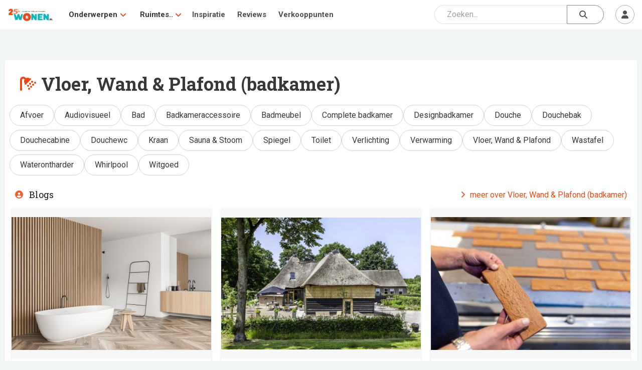

--- FILE ---
content_type: text/html; charset=UTF-8
request_url: https://www.wonen.nl/tag/vloer-wand-plafond
body_size: 37393
content:

<!DOCTYPE html>
<html lang="nl">

<head>
	<meta charset="UTF-8">
	<meta http-equiv="X-UA-Compatible" content="IE=edge">
	<meta http-equiv="Cache-control" content="public">
	<meta name="viewport" content="width=device-width, initial-scale=1, shrink-to-fit=no">
	<meta name="referrer" content="origin">
	
	<title>Binnen de badkamer alles over vloer-wand-plafond wonen.nl </title>
	
	<meta name="description" content="" />
	
	
    <meta property="og:type" content="website">
    <meta property="og:title" content="Binnen de badkamer alles over vloer-wand-plafond wonen.nl" />
    <meta property="og:description" content="" />
    <meta property="og:url" content="https://www.wonen.nl/tag/vloer-wand-plafond" />
    <meta property="og:image" content="https://www.wonen.nl/images/1745/2020/pvc-vloer-vloerverwarming-combineren.jpg" />
	
	
	<meta name="twitter:card" content="summary_large_image" />
	<meta name="twitter:site" content="@WONENnl" />
	<meta name="twitter:title" content="Binnen de badkamer alles over vloer-wand-plafond wonen.nl" />
	<meta name="twitter:description" content="" />
	<meta name="twitter:image" content="https://www.wonen.nl/images/1745/2020/pvc-vloer-vloerverwarming-combineren.jpg" />
	
	<link rel="icon" href="/img/Wnl_favicon_20.png" type="image/png">

	<link rel="stylesheet" href="https://fonts.googleapis.com/css2?family=Roboto:ital,wght@0,400;0,700;1,400;1,700&display=swap">
	<link rel="stylesheet" href="https://fonts.googleapis.com/css2?family=Roboto+Slab:wght@400;600;700&display=swap">
	<script src="https://kit.fontawesome.com/ecbd4a23fd.js" crossorigin="anonymous"></script>
	<link rel="stylesheet" href="https://stackpath.bootstrapcdn.com/bootstrap/4.3.1/css/bootstrap.min.css" integrity="sha384-ggOyR0iXCbMQv3Xipma34MD+dH/1fQ784/j6cY/iJTQUOhcWr7x9JvoRxT2MZw1T" crossorigin="anonymous">
	<link rel="stylesheet" href="https://cdnjs.cloudflare.com/ajax/libs/tagmanager/3.0.2/tagmanager.min.css">
	<link rel="stylesheet" href="/js/jquery-ui-1.12.1/jquery-ui.min.css">
	<link rel="stylesheet" href="/js/jquery-ui-1.12.1/jquery-ui.theme.min.css">
	<link rel="stylesheet" href="/css/wonen.css">
	<link rel="stylesheet" href="/css/wonen-compact.css">
	<link rel="stylesheet" href="/css/wonen-type.css">
	
		
		<link rel="stylesheet" href="/css/wnlNewStyle.css?v=6.4.0">

	<script>
		var PATH = "";
	</script>
	<script src="/js/jquery-3.4.1.min.js"></script>
	<script src="/js/jquery-ui-1.12.1/jquery-ui.min.js"></script>
	<script src="https://stackpath.bootstrapcdn.com/bootstrap/4.3.1/js/bootstrap.bundle.min.js" integrity="sha384-xrRywqdh3PHs8keKZN+8zzc5TX0GRTLCcmivcbNJWm2rs5C8PRhcEn3czEjhAO9o" crossorigin="anonymous"></script>
	<script src="/js/typeahead_bundle.js"></script>
	<script src="https://cdnjs.cloudflare.com/ajax/libs/modernizr/2.8.3/modernizr.js"></script>
	<script src="/js/masonry.pkgd.min.js"></script>
	<script src="/js/classie.js"></script>
	<script src="/js/AnimOnScroll.js"></script>
	<script src="https://cdnjs.cloudflare.com/ajax/libs/jquery.imagesloaded/4.1.4/imagesloaded.pkgd.min.js"></script>
	<script src="https://cdnjs.cloudflare.com/ajax/libs/tether/1.4.0/js/tether.min.js"></script>
	
	
	<!-- Google tag (gtag.js) -->
<script async src="https://www.googletagmanager.com/gtag/js?id=G-6WM0PL0NN9"></script>
<script>
  window.dataLayer = window.dataLayer || [];
  function gtag(){dataLayer.push(arguments);}
  gtag('js', new Date());

  gtag('config', 'G-6WM0PL0NN9');
</script>
	
	 <script async src="https://securepubads.g.doubleclick.net/tag/js/gpt.js"></script>




    <script>
        window.googletag = window.googletag || {cmd: []};
        googletag.cmd.push(function() {
            googletag.defineSlot('/421482288/wonen_rectangle_1', [300, 250], 'div-gpt-ad-1505474055554-0').addService(googletag.pubads());
            googletag.defineSlot('/421482288/wonen_rectangle_2', [300, 250], 'div-gpt-ad-1505474055554-1').addService(googletag.pubads());
            googletag.defineSlot('/421482288/wonen_rectangle_3', [300, 250], 'div-gpt-ad-1505474055554-2').addService(googletag.pubads());
            googletag.defineSlot('/421482288/wonen_rectangle_4', [300, 250], 'div-gpt-ad-1505474055554-3').addService(googletag.pubads());
            googletag.defineSlot('/421482288/wonen_rectangle_5', [300, 250], 'div-gpt-ad-1505474055554-4').addService(googletag.pubads());
            googletag.pubads().enableSingleRequest();
            googletag.pubads().collapseEmptyDivs();
            googletag.enableServices();
        });
    </script>
	
</head>



<body class="l-body">
	<nav class="c-navHeader is-closed is-searchClosed">
    <div class="l-container">
        <a class="c-navHeader__logo" href="/">
            <img src="/img/WONENnl-logo-205x58.png" height="30px" alt="WONEN.nl" title="WONEN.nl" />
        </a>
        <div class="c-navHeader__navMenu">
            <div class="hide-desktop">
                <div id="js-navMenuCategories" class="c-navHeaderSubMenu is-closed js-navHeaderSubMenu">
                    <div class="c-navHeaderSubMenu__main c-navHeaderSubMenu__main--next js-navHeaderSubMenu__next">
                        <i class="c-navHeaderSubMenu__back fas fa-angle-left"></i>
                        <span class="c-navHeaderSubMenu__name">Onderwerpen</span>
                        <i class="c-navHeaderSubMenu__forward fas fa-angle-right"></i>
                    </div>
                    <div class="c-navHeaderSubMenu is-closed js-navHeaderSubMenu">
                        <ul class="dropdown-grid dropdown-grid--mobile">
                                                            <li>
                                    <i class="fas fa-angle-right c-navHeaderDrop__angleL" aria-hidden="true"></i>
                                    <a href="/tag/baby-kinderkamer">
                                        <p>Baby- &amp; Kinderkamer</p>
                                    </a>
                                </li>
                                                            <li>
                                    <i class="fas fa-angle-right c-navHeaderDrop__angleL" aria-hidden="true"></i>
                                    <a href="/tag/badkamer">
                                        <p>Badkamer</p>
                                    </a>
                                </li>
                                                            <li>
                                    <i class="fas fa-angle-right c-navHeaderDrop__angleL" aria-hidden="true"></i>
                                    <a href="/tag/binnenklimaat">
                                        <p>Binnenklimaat</p>
                                    </a>
                                </li>
                                                            <li>
                                    <i class="fas fa-angle-right c-navHeaderDrop__angleL" aria-hidden="true"></i>
                                    <a href="/tag/bouwen">
                                        <p>Bouwen</p>
                                    </a>
                                </li>
                                                            <li>
                                    <i class="fas fa-angle-right c-navHeaderDrop__angleL" aria-hidden="true"></i>
                                    <a href="/tag/diensten">
                                        <p>Diensten</p>
                                    </a>
                                </li>
                                                            <li>
                                    <i class="fas fa-angle-right c-navHeaderDrop__angleL" aria-hidden="true"></i>
                                    <a href="/tag/haard-kachel">
                                        <p>Haard &amp; Kachel</p>
                                    </a>
                                </li>
                                                            <li>
                                    <i class="fas fa-angle-right c-navHeaderDrop__angleL" aria-hidden="true"></i>
                                    <a href="/tag/huisdier">
                                        <p>Huisdier</p>
                                    </a>
                                </li>
                                                            <li>
                                    <i class="fas fa-angle-right c-navHeaderDrop__angleL" aria-hidden="true"></i>
                                    <a href="/tag/keuken">
                                        <p>Keuken</p>
                                    </a>
                                </li>
                                                            <li>
                                    <i class="fas fa-angle-right c-navHeaderDrop__angleL" aria-hidden="true"></i>
                                    <a href="/tag/langer-thuis-wonen">
                                        <p>Langer Thuis Wonen</p>
                                    </a>
                                </li>
                                                            <li>
                                    <i class="fas fa-angle-right c-navHeaderDrop__angleL" aria-hidden="true"></i>
                                    <a href="/tag/meubels">
                                        <p>Meubels</p>
                                    </a>
                                </li>
                                                            <li>
                                    <i class="fas fa-angle-right c-navHeaderDrop__angleL" aria-hidden="true"></i>
                                    <a href="/tag/slaapkamer">
                                        <p>Slaapkamer</p>
                                    </a>
                                </li>
                                                            <li>
                                    <i class="fas fa-angle-right c-navHeaderDrop__angleL" aria-hidden="true"></i>
                                    <a href="/tag/smart-home">
                                        <p>Smart Home</p>
                                    </a>
                                </li>
                                                            <li>
                                    <i class="fas fa-angle-right c-navHeaderDrop__angleL" aria-hidden="true"></i>
                                    <a href="/tag/tuin-serre-overkapping">
                                        <p>Tuin, Serre &amp; Overkapping</p>
                                    </a>
                                </li>
                                                            <li>
                                    <i class="fas fa-angle-right c-navHeaderDrop__angleL" aria-hidden="true"></i>
                                    <a href="/tag/verbouwen">
                                        <p>Verbouwen</p>
                                    </a>
                                </li>
                                                            <li>
                                    <i class="fas fa-angle-right c-navHeaderDrop__angleL" aria-hidden="true"></i>
                                    <a href="/tag/vloer">
                                        <p>Vloer</p>
                                    </a>
                                </li>
                                                            <li>
                                    <i class="fas fa-angle-right c-navHeaderDrop__angleL" aria-hidden="true"></i>
                                    <a href="/tag/wellness-zwembad">
                                        <p>Wellness &amp; Zwembad</p>
                                    </a>
                                </li>
                                                            <li>
                                    <i class="fas fa-angle-right c-navHeaderDrop__angleL" aria-hidden="true"></i>
                                    <a href="/tag/woonkamer">
                                        <p>Woonkamer</p>
                                    </a>
                                </li>
                                                    </ul>
                    </div>
                </div>
                <div id="js-navMenuCategories" class="c-navHeaderSubMenu is-closed js-navHeaderSubMenu">
                    <div class="c-navHeaderSubMenu__main c-navHeaderSubMenu__main--next js-navHeaderSubMenu__next">
                        <i class="c-navHeaderSubMenu__back fas fa-angle-left"></i>
                        <span class="c-navHeaderSubMenu__name">Ruimtes</span>
                        <i class="c-navHeaderSubMenu__forward fas fa-angle-right"></i>
                    </div>
                    <div class="c-navHeaderSubMenu is-closed js-navHeaderSubMenu">
                        <ul class="dropdown-grid dropdown-grid--mobile">
                                                            <li>
                                    <i class="fas fa-angle-right c-navHeaderDrop__angleL" aria-hidden="true"></i>
                                    <a href="/ruimte/Badkamer">
                                        <p>Badkamer</p>
                                    </a>
                                </li>
                                                            <li>
                                    <i class="fas fa-angle-right c-navHeaderDrop__angleL" aria-hidden="true"></i>
                                    <a href="/ruimte/Keuken">
                                        <p>Keuken</p>
                                    </a>
                                </li>
                                                            <li>
                                    <i class="fas fa-angle-right c-navHeaderDrop__angleL" aria-hidden="true"></i>
                                    <a href="/ruimte/Slaapkamer">
                                        <p>Slaapkamer</p>
                                    </a>
                                </li>
                                                            <li>
                                    <i class="fas fa-angle-right c-navHeaderDrop__angleL" aria-hidden="true"></i>
                                    <a href="/ruimte/Tuin">
                                        <p>Tuin</p>
                                    </a>
                                </li>
                                                            <li>
                                    <i class="fas fa-angle-right c-navHeaderDrop__angleL" aria-hidden="true"></i>
                                    <a href="/ruimte/Woonkamer">
                                        <p>Woonkamer</p>
                                    </a>
                                </li>
                                                    </ul>
                    </div>
                </div>
            </div>
            <div class="hide-mobile">
                <div class="c-navHeaderDrop">
                    <div class="c-navHeaderDrop__name">
                        <a href="#">Onderwerpen</a>
			            <i class="fas fa-angle-down c-navHeaderDrop__angleR" aria-hidden="true"></i>
                    </div>
                     <div class="dropdown-menu">
                        <ul class="dropdown-grid">
                                                            <li>
                                    <i class="fas fa-angle-right c-navHeaderDrop__angleL" aria-hidden="true"></i>
                                    <a href="/tag/baby-kinderkamer">
                                        <p>Baby- &amp; Kinderkamer</p>
                                    </a>
                                </li>
                                                            <li>
                                    <i class="fas fa-angle-right c-navHeaderDrop__angleL" aria-hidden="true"></i>
                                    <a href="/tag/badkamer">
                                        <p>Badkamer</p>
                                    </a>
                                </li>
                                                            <li>
                                    <i class="fas fa-angle-right c-navHeaderDrop__angleL" aria-hidden="true"></i>
                                    <a href="/tag/binnenklimaat">
                                        <p>Binnenklimaat</p>
                                    </a>
                                </li>
                                                            <li>
                                    <i class="fas fa-angle-right c-navHeaderDrop__angleL" aria-hidden="true"></i>
                                    <a href="/tag/bouwen">
                                        <p>Bouwen</p>
                                    </a>
                                </li>
                                                            <li>
                                    <i class="fas fa-angle-right c-navHeaderDrop__angleL" aria-hidden="true"></i>
                                    <a href="/tag/diensten">
                                        <p>Diensten</p>
                                    </a>
                                </li>
                                                            <li>
                                    <i class="fas fa-angle-right c-navHeaderDrop__angleL" aria-hidden="true"></i>
                                    <a href="/tag/haard-kachel">
                                        <p>Haard &amp; Kachel</p>
                                    </a>
                                </li>
                                                            <li>
                                    <i class="fas fa-angle-right c-navHeaderDrop__angleL" aria-hidden="true"></i>
                                    <a href="/tag/huisdier">
                                        <p>Huisdier</p>
                                    </a>
                                </li>
                                                            <li>
                                    <i class="fas fa-angle-right c-navHeaderDrop__angleL" aria-hidden="true"></i>
                                    <a href="/tag/keuken">
                                        <p>Keuken</p>
                                    </a>
                                </li>
                                                            <li>
                                    <i class="fas fa-angle-right c-navHeaderDrop__angleL" aria-hidden="true"></i>
                                    <a href="/tag/langer-thuis-wonen">
                                        <p>Langer Thuis Wonen</p>
                                    </a>
                                </li>
                                                            <li>
                                    <i class="fas fa-angle-right c-navHeaderDrop__angleL" aria-hidden="true"></i>
                                    <a href="/tag/meubels">
                                        <p>Meubels</p>
                                    </a>
                                </li>
                                                            <li>
                                    <i class="fas fa-angle-right c-navHeaderDrop__angleL" aria-hidden="true"></i>
                                    <a href="/tag/slaapkamer">
                                        <p>Slaapkamer</p>
                                    </a>
                                </li>
                                                            <li>
                                    <i class="fas fa-angle-right c-navHeaderDrop__angleL" aria-hidden="true"></i>
                                    <a href="/tag/smart-home">
                                        <p>Smart Home</p>
                                    </a>
                                </li>
                                                            <li>
                                    <i class="fas fa-angle-right c-navHeaderDrop__angleL" aria-hidden="true"></i>
                                    <a href="/tag/tuin-serre-overkapping">
                                        <p>Tuin, Serre &amp; Overkapping</p>
                                    </a>
                                </li>
                                                            <li>
                                    <i class="fas fa-angle-right c-navHeaderDrop__angleL" aria-hidden="true"></i>
                                    <a href="/tag/verbouwen">
                                        <p>Verbouwen</p>
                                    </a>
                                </li>
                                                            <li>
                                    <i class="fas fa-angle-right c-navHeaderDrop__angleL" aria-hidden="true"></i>
                                    <a href="/tag/vloer">
                                        <p>Vloer</p>
                                    </a>
                                </li>
                                                            <li>
                                    <i class="fas fa-angle-right c-navHeaderDrop__angleL" aria-hidden="true"></i>
                                    <a href="/tag/wellness-zwembad">
                                        <p>Wellness &amp; Zwembad</p>
                                    </a>
                                </li>
                                                            <li>
                                    <i class="fas fa-angle-right c-navHeaderDrop__angleL" aria-hidden="true"></i>
                                    <a href="/tag/woonkamer">
                                        <p>Woonkamer</p>
                                    </a>
                                </li>
                                                    </ul>
                    </div>
                </div>

                <div class="c-navHeaderDrop">
                    <div class="c-navHeaderDrop__name">
                        <a href="#">Ruimtes..</a>
                        <i class="fas fa-angle-down c-navHeaderDrop__angleR" aria-hidden="true"></i>
                    </div>
                    <div class="dropdown-menu">
                        <ul class="dropdown-grid">
                                                            <li>
                                    <i class="fas fa-angle-right c-navHeaderDrop__angleL" aria-hidden="true"></i>
                                    <a href="/ruimte/Badkamer">
                                        <p>Badkamer</p>
                                    </a>
                                </li>
                                                            <li>
                                    <i class="fas fa-angle-right c-navHeaderDrop__angleL" aria-hidden="true"></i>
                                    <a href="/ruimte/Keuken">
                                        <p>Keuken</p>
                                    </a>
                                </li>
                                                            <li>
                                    <i class="fas fa-angle-right c-navHeaderDrop__angleL" aria-hidden="true"></i>
                                    <a href="/ruimte/Slaapkamer">
                                        <p>Slaapkamer</p>
                                    </a>
                                </li>
                                                            <li>
                                    <i class="fas fa-angle-right c-navHeaderDrop__angleL" aria-hidden="true"></i>
                                    <a href="/ruimte/Tuin">
                                        <p>Tuin</p>
                                    </a>
                                </li>
                                                            <li>
                                    <i class="fas fa-angle-right c-navHeaderDrop__angleL" aria-hidden="true"></i>
                                    <a href="/ruimte/Woonkamer">
                                        <p>Woonkamer</p>
                                    </a>
                                </li>
                                                    </ul>
                    </div>
                </div>
            </div>
            <a class="c-navHeader__navItem" href="/inspiratie">Inspiratie</a>
            <a class="c-navHeader__navItem" href="/thuis-getest">Reviews</a>
            <a class="c-navHeader__navItem" href="/verkooppunten?group=badkamer">Verkooppunten</a>
        </div>
        <div class="c-navHeader__btns">
            <div class="c-navHeader__btns">
                <div class="c-navHeader__searchSlot"> 
				
				
<div class="c-srchHeader" id="js-navSearch">
    <div class="l-container">
        <form id="searchForm" class="navbar-search flex-grow-1 rounded_form" role="search" action="/zoeken" autocomplete="off">

    <input type="hidden" autocomplete="off" />

    <div class="input_container-icon right mb-0">

        <input id="js-searchInput" class="form-control searchBar" type="text" name="q" autocomplete="off" spellcheck="false" placeholder="Zoeken..." />

        <button id="submitSearch" class="btn btn-search" type="submit">
            <i class="fas fa-search"></i>
        </button>
    </div>
</form>
<div id="js-srchSuggest" class="c-srchSuggest">
    <div class="l-container--block">
        <div id="js-srchSuggestions"></div>
    </div>
</div>
<script type="text/javascript">
    $(document).ready(function() {
        $("#js-searchInput").keyup(function() {
            var srchQ = $(this).val();
            if ((srchQ != "") && (srchQ.length > 2)) {
                $.ajax({
                    url: PATH + '/ajax/wnlNavSearch--resultAjax.php',
                    method: 'POST',
                    data: {
                        srchQ: srchQ
                    },
                    success: function(data) {
                        $('#js-srchSuggestions').html(data);
                        $('#js-srchSuggest').addClass('is-suggesting');
                    }
                });
            } else {
                $('#js-srchSuggest').removeClass('is-suggesting');
            }
        });
    });
</script>
    </div>
</div>
				
				
				</div> <!-- Placeholder slot -->
                                    <div class="c-navHeader__mobileOnly">
                        <button id="js-searchToggle" class="c-btn m--default m--iconCircle" type="button">
                <span class="c-navHeader__menuIcon c-navHeader__searchIcon--close">
                    <i class="fas fa-times"></i>
                </span>
                            <span class="c-navHeader__menuIcon c-navHeader__searchIcon--open">
                    <i class="fas fa-search"></i>
                </span>
                        </button>
                    </div>
                            </div>
            <div id="js-userMenuContainer" class="c-userMenu">
                                    <button id="js-userMenuToggle" class="c-btn m--default m--iconCircle" type="button">
                        <i class="fas fa-user"></i>
                    </button>
                    <div id="js-userMenu" class="c-userMenu__menu m--userIn is-closed">
                        <button class="c-btn m--default" data-toggle="modal" data-target="#login-modal">Inloggen</button>
                        <button class="c-btn m--primary" data-toggle="modal" data-target="#aanmelden-modal">Aanmelden</button>
                    </div>
                            </div>
            <button id="js-mobileMenuToggle" class="c-btn m--default m--iconCircle" type="button">
				<span class="c-navHeader__menuIcon c-navHeader__menuIcon--close">
					<i class="fas fa-times"></i>
				</span>
                <span class="c-navHeader__menuIcon c-navHeader__menuIcon--open">
					<i class="fas fa-bars"></i>
				</span>
            </button>
        </div>
    </div>
	   <!-----test -->
</nav>




<script>

    function moveSearchBar() {
        const searchBar = document.getElementById('js-navSearch');
        const searchSlot = document.querySelector('.c-navHeader__searchSlot');

        if (window.innerWidth >= 786) {
            // Move search into navbar
            if (!searchSlot.contains(searchBar)) {
                searchSlot.appendChild(searchBar);
            }
        } else {
            // Move search outside (below navbar)
            const afterNav = document.querySelector('.c-navHeader').nextElementSibling;
            if (afterNav && searchBar !== afterNav) {
                document.body.insertBefore(searchBar, afterNav);
            }
        }
    }

    function handleResize() {
        const $searchBar = $(".c-srchHeader");
        const $navHeader = $(".c-navHeader");

        if (window.innerWidth >= 786) {
            // On desktop: always show search bar
            $searchBar.addClass("is-open").removeClass("is-closed");
            $navHeader.removeClass("is-searchClosed").addClass("is-searchOpen");
        }
    }

    // Run on load and resize
    window.addEventListener('DOMContentLoaded', moveSearchBar);
    window.addEventListener('resize', moveSearchBar);

    // Initial call to handleResize
    $(window).on("resize", handleResize);
    $(document).ready(handleResize);


</script>

.........
<script src="/js/wnlNavHeader.js"></script>	<div class="wonen-content">
	boe
		<script>
    document.title = 'Vloer, Wand & Plafond (badkamer) - Onderwerp';
</script>
<main class="page__section">
    <!-- teaser(s) ~ cta(s) ~ banner(s) ~ blog(s) ~ review(s) -->
    <div class="l-wrapper">
        <main class="l-wrapper__grow">
            <link rel="stylesheet"
                  href="https://cdnjs.cloudflare.com/ajax/libs/font-awesome/4.7.0/css/font-awesome.min.css">
            <div class="c-bdrOverzicht__section">
                <div class="c-heading">
                    <a href="/tag/badkamer"><i class="fas fa-shower ic-tag"></i></a>
                    <h1 class="c-prdHeader__title" id="">Vloer, Wand & Plafond (badkamer)</h1>
                </div>
                <div class="tag-options" id="h-slider">
                    <div class="slide-container-c">
                                                    <div class="c-item-s"><a href="/tag/afvoer"><p>Afvoer</p></a></div>

                                                        <div class="c-item-s"><a href="/tag/audiovisueel-bad"><p>Audiovisueel </p></a></div>

                                                        <div class="c-item-s"><a href="/tag/bad"><p>Bad</p></a></div>

                                                        <div class="c-item-s"><a href="/tag/badkameraccessoire"><p>Badkameraccessoire</p></a></div>

                                                        <div class="c-item-s"><a href="/tag/badmeubel"><p>Badmeubel</p></a></div>

                                                        <div class="c-item-s"><a href="/tag/complete-badkamer"><p>Complete badkamer</p></a></div>

                                                        <div class="c-item-s"><a href="/tag/designbadkamer"><p>Designbadkamer</p></a></div>

                                                        <div class="c-item-s"><a href="/tag/douche"><p>Douche</p></a></div>

                                                        <div class="c-item-s"><a href="/tag/douchebak"><p>Douchebak</p></a></div>

                                                        <div class="c-item-s"><a href="/tag/douchecabine"><p>Douchecabine</p></a></div>

                                                        <div class="c-item-s"><a href="/tag/douchewc"><p>Douchewc</p></a></div>

                                                        <div class="c-item-s"><a href="/tag/kraan"><p>Kraan</p></a></div>

                                                        <div class="c-item-s"><a href="/tag/sauna-stoombad"><p>Sauna & Stoom</p></a></div>

                                                        <div class="c-item-s"><a href="/tag/spiegel"><p>Spiegel</p></a></div>

                                                        <div class="c-item-s"><a href="/tag/toilet"><p>Toilet</p></a></div>

                                                        <div class="c-item-s"><a href="/tag/verlichting"><p>Verlichting </p></a></div>

                                                        <div class="c-item-s"><a href="/tag/verwarming"><p>Verwarming</p></a></div>

                                                        <div class="c-item-s"><a href="/tag/vloer-wand-plafond"><p>Vloer, Wand & Plafond </p></a></div>

                                                        <div class="c-item-s"><a href="/tag/wastafel"><p>Wastafel</p></a></div>

                                                        <div class="c-item-s"><a href="/tag/waterontharder"><p>Waterontharder</p></a></div>

                                                        <div class="c-item-s"><a href="/tag/whirlpool"><p>Whirlpool</p></a></div>

                                                        <div class="c-item-s"><a href="/tag/witgoed-badkamer"><p>Witgoed </p></a></div>

                                                </div>
                </div>
				
				<!--$tagParent == 0 && -->
				
				
                                                    <!--  BEGINPAGINA ONDERWERPEN BLOG SUBTAGS  -->
                                    <div class="c-heading">
                                                    <i class="fas fa-user-circle c-heading__icon"></i>
                            <h2 class="c-heading__h2">Blogs</h2>
														<a href="/blogs/tag/vloer-wand-plafond" class="c-anchor h-mlAuto"><i class="fas fa-angle-right c-anchor__icon" aria-hidden="true"></i><span>meer over Vloer, Wand & Plafond (badkamer)</span></a>
						                                                                        </div>
                    <div class="l-touchMove m--growTo3">
                        <div class="l-touchMove__inner m--flex">
                                                <div class="c-card c-card"><a href="/verbouwen/akoestische-wandpanelen-voor-geluid-en-interieur" class="c-card__anchor"><div class="c-cover c-lazyLoad"><img src="/images/1745/0-2024/w2_ARBA_Wood.jpg" data-offset="" class="c-cover__img js-lazyImg" alt="Foto : Akoestische wandpanelen: voor geluid en interieur" role="presentation" /></div><div class="c-card__meta"><h3 class="c-card__heading">Akoestische wandpanelen: voor geluid en interieur</h3><p class="c-card__summary">Heb je ooit een ruimte betreden waar de geluidskwaliteit zo perfect was dat het je opviel?</p></div></a><div class="c-card__info m--icon m--blg">Mike</div></div><div class="c-card c-card"><a href="/bouwen/herenhuis/nieuws/wonen-in-een-jarendertigwoning-of-een-engelse-cottage-of-hou-je-meer-van-de-moderne-of-scandinavische-bouwstijl" class="c-card__anchor"><div class="c-cover c-lazyLoad"><img src="/images/1745/2016/w2_sfeerbeeld-woonstijlen-bouwstijlen-landelijk-boerderij-huis-woning-bron-de-vijf-suites.jpeg" data-offset="" class="c-cover__img js-lazyImg" alt="Foto : Wonen in een jarendertigwoning of een Engelse cottage? Of hou je meer van de moderne of Scandinavische bouwstijl?" role="presentation" /></div><div class="c-card__meta"><h3 class="c-card__heading">Wonen in een jarendertigwoning of een Engelse cottage? Of hou je meer van de moderne of Scandinavische bouwstijl?</h3><p class="c-card__summary">Over smaak valt niet te twisten, dus ook niet over de bouwstijl van het huis waarin jij het liefst woont.</p></div></a><div class="c-card__info m--icon m--blg">Sandra van Koningshoven</div></div><div class="c-card c-card"><a href="/verbouwen/wat-zijn-steenstrips-en-hoe-kan-je-ze-gebruiken-in-verschillende-kamers" class="c-card__anchor"><div class="c-cover c-lazyLoad"><img src="/images/1745/0-2024/w2_steenstrips.jpg" data-offset="" class="c-cover__img js-lazyImg" alt="Foto : Wat zijn steenstrips en hoe kan je ze gebruiken in verschillende kamers" role="presentation" /></div><div class="c-card__meta"><h3 class="c-card__heading">Wat zijn steenstrips en hoe kan je ze gebruiken in verschillende kamers</h3><p class="c-card__summary">Steenstrips zijn een snelle en eenvoudige manier om een unieke look aan je interieur te geven, zonder gedoe met lijm of voegmortel.</p></div></a><div class="c-card__info m--icon m--blg">Theo Vliegop</div></div>                        </div>
                    </div>
                    <!--  BEGINPAGINA ONDERWERPEN NIEUWS SUBTAGS -->
                                        <div class="c-heading">
                                                    <i class="fas fa-clock c-heading__icon"></i>
                            <h2 class="c-heading__h2">Nieuws</h2>
														<a href="/nieuws/tag/vloer-wand-plafond" class="c-anchor h-mlAuto"><i class="fas fa-angle-right c-anchor__icon" aria-hidden="true"></i><span>meer nieuws-items over Vloer, Wand & Plafond (badkamer)</span></a>
							                    </div>
                    <div class="l-touchMove m--growTo3">
                        <div class="l-touchMove__inner m--flex">
                            <div class="c-card c-card"><a href="/vloer/glasmozaiek-als-een-juweeltje-voor-het-interieur" class="c-card__anchor"><div class="c-cover c-lazyLoad"><img src="/images/1745/w2_693842c2c1aef.jpg" data-offset="" class="c-cover__img js-lazyImg" alt="Foto : Glasmozaïek als een juweeltje voor het interieur" role="presentation" /></div><div class="c-card__meta"><h3 class="c-card__heading">Glasmozaïek als een juweeltje voor het interieur</h3><p class="c-card__summary">The Mosaic Factory lanceert nieuwe kleuren in de Amsterdam Gold Collection</p></div></a></div><div class="c-card c-card"><a href="/badkamer/een-weldaad-voor-de-zintuigen" class="c-card__anchor"><div class="c-cover c-lazyLoad"><img src="/images/1745/w2_VAIA_Brushed_Bronze_1_tif.jpg" data-offset="" class="c-cover__img js-lazyImg" alt="Foto : Een weldaad voor de zintuigen:" role="presentation" /></div><div class="c-card__meta"><h3 class="c-card__heading">Een weldaad voor de zintuigen:</h3><p class="c-card__summary">meer kleur in de badkamer met Dornbracht</p></div></a></div><div class="c-card c-card"><a href="/vloer/mozaiek-op-maat" class="c-card__anchor"><div class="c-cover c-lazyLoad"><img src="/images/1745/w2_68dceecd79bc3.jpg" data-offset="" class="c-cover__img js-lazyImg" alt="Foto : Mozaïek op maat" role="presentation" /></div><div class="c-card__meta"><h3 class="c-card__heading">Mozaïek op maat</h3><p class="c-card__summary">Met het mozaïek op maat concept van The Mosaic Factory krijgen projecten een origineel en exclusief karakter.</p></div></a></div>                        </div>
                    </div>
                    
                <!--  EINDBESTEMMING PRODUCTEN  -->
                <div class="tag-options prods">
                    <div class="l-section c-bdrOverzicht__fullGrid">
                                                <div class="c-heading">
                            <i class="fas fa-file-alt c-heading__icon"></i>
                            <h2 class="c-heading__h2">Artikelen & Collecties</h2>
                        </div>
                                                <div class="products-t">
                            <div class="c-card c-card"><a href="/badkamer/snel-je-badkamer-schoon-deze-tips-helpen-direct" class="c-card__anchor"><div class="c-cover c-lazyLoad"><img src="/images/863044/./w2_Wonen_nl_afbeelding__15_.png" data-offset="" class="c-cover__img js-lazyImg" alt="Foto : Snel je badkamer schoon? Deze tips helpen direct" role="presentation" /></div><div class="c-card__meta"><h3 class="c-card__heading">Snel je badkamer schoon? Deze tips helpen direct</h3><p class="c-card__summary">Wil je snel en makkelijk een frisse badkamer? Met de juiste stappen ziet je wastafel, douche en toilet er binnen no-time weer stralend uit, zonder uren poetsen. Ontdek praktische schoonmaaktips die je direct kunt toepassen.</p></div></a><a href="/bedrijf/badenplus" class="c-card__info m--icon m--bdr"><i class="fas fa-angle-right c-card__infoIcon" aria-hidden="true"></i>Badenplus</a></div><div class="c-card c-card"><a href="/wellness-en-zwembad/zo-blijft-je-sanitair-langer-mooi" class="c-card__anchor"><div class="c-cover c-lazyLoad"><img src="/images/863044/./w2_Wonen_nl_afbeelding__14_.png" data-offset="" class="c-cover__img js-lazyImg" alt="Foto : Zo blijft je sanitair langer mooi" role="presentation" /></div><div class="c-card__meta"><h3 class="c-card__heading">Zo blijft je sanitair langer mooi</h3><p class="c-card__summary">Met het juiste onderhoud blijft je badkamer fris, hygiënisch en mooi. Door slim schoon te maken en de juiste middelen te gebruiken, verleng je de levensduur van je sanitair en voorkom je onnodige schade.</p></div></a><a href="/bedrijf/badenplus" class="c-card__info m--icon m--bdr"><i class="fas fa-angle-right c-card__infoIcon" aria-hidden="true"></i>Badenplus</a></div><div class="c-card c-card"><a href="/badkamer/badwanden-slimme-bescherming-en-stijl-voor-je-badkamer" class="c-card__anchor"><div class="c-cover c-lazyLoad"><img src="/images/8497/./w2_Schermafbeelding_2025-12-08_121601.png" data-offset="" class="c-cover__img js-lazyImg" alt="Foto : Badwanden: slimme bescherming en stijl voor je badkamer" role="presentation" /></div><div class="c-card__meta"><h3 class="c-card__heading">Badwanden: slimme bescherming en stijl voor je badkamer</h3><p class="c-card__summary">Hoe een badwand je bad of doucheplek functioneel houdt én bijdraagt aan een moderne, onderhoudsvriendelijke badkamer</p></div></a><a href="/bedrijf/kinedo" class="c-card__info m--icon m--cls"><i class="fas fa-angle-right c-card__infoIcon" aria-hidden="true"></i>Kinedo®</a></div><div class="c-card c-card"><a href="/badkamer/slim-renoveren-jouw-badkamer-opfrissen-zonder-veel-kosten" class="c-card__anchor"><div class="c-cover c-lazyLoad"><img src="/images/8497/./w2_Hero-1600x994.jpg" data-offset="" class="c-cover__img js-lazyImg" alt="Foto : Slim renoveren: jouw badkamer opfrissen zonder veel kosten" role="presentation" /></div><div class="c-card__meta"><h3 class="c-card__heading">Slim renoveren: jouw badkamer opfrissen zonder veel kosten</h3><p class="c-card__summary">Creatieve tips en slimme keuzes om met een klein budget je badkamer weer te laten stralen</p></div></a><a href="/bedrijf/kinedo" class="c-card__info m--icon m--bdr"><i class="fas fa-angle-right c-card__infoIcon" aria-hidden="true"></i>Kinedo®</a></div><div class="c-card c-card"><a href="/vloer/een-haard-als-kunstwerk-mosaic-solare-green-light-in-de-spotlight" class="c-card__anchor"><div class="c-cover c-lazyLoad"><img src="/images/556596/./w2_590794295_18544472158007066_569416985339818121_n.jpg" data-offset="" class="c-cover__img js-lazyImg" alt="Foto : Een Haard als Kunstwerk: Mosaic Solare Green Light in de Spotlight" role="presentation" /></div><div class="c-card__meta"><h3 class="c-card__heading">Een Haard als Kunstwerk: Mosaic Solare Green Light in de Spotlight</h3><p class="c-card__summary">Hoe een tot aan de nok betegelde achterwand een interieur direct naar een hoger niveau tilt</p></div></a><a href="/bedrijf/designtegelsnl" class="c-card__info m--icon m--bdr"><i class="fas fa-angle-right c-card__infoIcon" aria-hidden="true"></i>Designtegels.nl</a></div><div class="c-card c-card"><a href="/badkamer/slim-meer-opbergruimte-creeren-in-je-badkamer" class="c-card__anchor"><div class="c-cover c-lazyLoad"><img src="/images/863044/./w2_Wonen_nl_afbeelding__13_.png" data-offset="" class="c-cover__img js-lazyImg" alt="Foto : Slim meer opbergruimte creëren in je badkamer" role="presentation" /></div><div class="c-card__meta"><h3 class="c-card__heading">Slim meer opbergruimte creëren in je badkamer</h3><p class="c-card__summary">Een opgeruimde badkamer voelt direct rustiger. Met de juiste oplossingen benut je elke centimeter optimaal.</p></div></a><a href="/bedrijf/badenplus" class="c-card__info m--icon m--bdr"><i class="fas fa-angle-right c-card__infoIcon" aria-hidden="true"></i>Badenplus</a></div><div class="c-card c-card"><a href="/verbouwen/wandtegels-bij-kersbergen-veelzijdigheid-en-natuurlijke-uitstraling" class="c-card__anchor"><div class="c-cover c-lazyLoad"><img src="/images/820211/./w2_wandtegels-header-3.jpg" data-offset="" class="c-cover__img js-lazyImg" alt="Foto : Wandtegels bij Kersbergen – veelzijdigheid en natuurlijke uitstraling" role="presentation" /></div><div class="c-card__meta"><h3 class="c-card__heading">Wandtegels bij Kersbergen – veelzijdigheid en natuurlijke uitstraling</h3><p class="c-card__summary">Natuursteen en ambachtelijke tegels voor landelijke en moderne interieurs</p></div></a><a href="/bedrijf/kersbergen" class="c-card__info m--icon m--bdr"><i class="fas fa-angle-right c-card__infoIcon" aria-hidden="true"></i>Kersbergen natuursteen vloeren</a></div><div class="c-card c-card"><a href="/badkamer/unica-troffelvloer-naadloos-design-en-robuuste-kwaliteit" class="c-card__anchor"><div class="c-cover c-lazyLoad"><img src="/images/57614/./w2_Donkere-Unica-Troffelvloer-in-woonkamer_3.png" data-offset="" class="c-cover__img js-lazyImg" alt="Foto : Unica Troffelvloer — Naadloos Design en Robuuste Kwaliteit" role="presentation" /></div><div class="c-card__meta"><h3 class="c-card__heading">Unica Troffelvloer — Naadloos Design en Robuuste Kwaliteit</h3><p class="c-card__summary">Duurzame, veelzijdige vloeren op maat: van woonruimte tot werkplek, perfect afgestemd op jouw stijl én gebruik.</p></div></a><a href="/bedrijf/unica-vloeren" class="c-card__info m--icon m--cls"><i class="fas fa-angle-right c-card__infoIcon" aria-hidden="true"></i>Unica Vloeren</a></div><div class="c-card c-card"><a href="/badkamer/elegantie-en-functionaliteit-de-acoshowerdrainc-colours-douchegoot" class="c-card__anchor"><div class="c-cover c-lazyLoad"><img src="/images/12080/./w2_Schermafbeelding_2025-11-18_101142.png" data-offset="" class="c-cover__img js-lazyImg" alt="Foto : Elegantie en Functionaliteit: De ACO ShowerDrain C Colours Douchegoot" role="presentation" /></div><div class="c-card__meta"><h3 class="c-card__heading">Elegantie en Functionaliteit: De ACO ShowerDrain C Colours Douchegoot</h3><p class="c-card__summary">Een compacte goot in stijlvolle kleuren die naadloos aansluit bij modern badkamerdesign</p></div></a><a href="/bedrijf/aco" class="c-card__info m--icon m--bdr"><i class="fas fa-angle-right c-card__infoIcon" aria-hidden="true"></i>ACO</a></div><div class="c-card c-card"><a href="/badkamer/stijlvolle-badkamer-2" class="c-card__anchor"><div class="c-cover c-lazyLoad"><img src="/images/34996/Bassa_badkamer/w2_DSC00263.jpg" data-offset="" class="c-cover__img js-lazyImg" alt="Foto : Stijlvolle badkamer" role="presentation" /></div><div class="c-card__meta"><h3 class="c-card__heading">Stijlvolle badkamer</h3><p class="c-card__summary">Alsof je een luxe woontijdschrift openslaat: zo voelt het wanneer je deze badkamer binnenstapt!</p></div></a><a href="/bedrijf/diepeveen-keukens-badkamers" class="c-card__info m--icon m--bdr"><i class="fas fa-angle-right c-card__infoIcon" aria-hidden="true"></i>Diepeveen Keukens en Badkamers b.v.</a></div><div class="c-card c-card"><a href="/badkamer/zolderbadkamer-comfort-en-wellness-boven-in-huis" class="c-card__anchor"><div class="c-cover c-lazyLoad"><img src="/images/573967923/./w2_Schermafbeelding_2025-11-14_103815.jpg" data-offset="" class="c-cover__img js-lazyImg" alt="Foto : Zolderbadkamer: Comfort en Wellness Boven in Huis" role="presentation" /></div><div class="c-card__meta"><h3 class="c-card__heading">Zolderbadkamer: Comfort en Wellness Boven in Huis</h3><p class="c-card__summary">Ontdek de mogelijkheden van een douche, bad of complete wellnessruimte onder het dak</p></div></a><a href="/bedrijf/LUXboX" class="c-card__info m--icon m--bdr"><i class="fas fa-angle-right c-card__infoIcon" aria-hidden="true"></i>LUXboX</a></div><div class="c-card c-card"><a href="/badkamer/badkamer-stijlwijzer" class="c-card__anchor"><div class="c-cover c-lazyLoad"><img src="/images/863044/./w2_Wonen_nl_stijlwijzer_badkamers.png" data-offset="" class="c-cover__img js-lazyImg" alt="Foto : Vind je badkamerstijl met de stijlwijzer" role="presentation" /></div><div class="c-card__meta"><h3 class="c-card__heading">Vind je badkamerstijl met de stijlwijzer</h3><p class="c-card__summary">Met stijlquiz en handige tips om jouw favoriete stijl in de badkamer toe te passen</p></div></a><a href="/bedrijf/badenplus" class="c-card__info m--icon m--bdr"><i class="fas fa-angle-right c-card__infoIcon" aria-hidden="true"></i>Badenplus</a></div><div class="c-card c-card"><a href="/badkamer/badkamer-en-suite-dromen-of-doen" class="c-card__anchor"><div class="c-cover c-lazyLoad"><img src="/images/863044/./w2_Wonen_nl_afbeelding__9_.png" data-offset="" class="c-cover__img js-lazyImg" alt="Foto : Badkamer en suite: dromen of doen?" role="presentation" /></div><div class="c-card__meta"><h3 class="c-card__heading">Badkamer en suite: dromen of doen?</h3><p class="c-card__summary">Alles binnen handbereik en afgestemd op jouw routine</p></div></a><a href="/bedrijf/badenplus" class="c-card__info m--icon m--bdr"><i class="fas fa-angle-right c-card__infoIcon" aria-hidden="true"></i>Badenplus</a></div><div class="c-card c-card"><a href="/vloer/parquetvinyl-de-veelzijdige-vloer-voor-elk-interieur" class="c-card__anchor"><div class="c-cover c-lazyLoad"><img src="/images/573967912/./w2_Schermafbeelding_2025-10-02_120533.png" data-offset="" class="c-cover__img js-lazyImg" alt="Foto : Parquetvinyl: de veelzijdige vloer voor elk interieur" role="presentation" /></div><div class="c-card__meta"><h3 class="c-card__heading">Parquetvinyl: de veelzijdige vloer voor elk interieur</h3><p class="c-card__summary">Duurzaam, stijlvol en perfect voor iedere ruimte</p></div></a><a href="/bedrijf/Lamett" class="c-card__info m--icon m--bdr"><i class="fas fa-angle-right c-card__infoIcon" aria-hidden="true"></i>Parquetvinyl</a></div><div class="c-card c-card"><a href="/badkamer/baden-folder-vol-slimme-tips-en-innovaties" class="c-card__anchor"><div class="c-cover c-lazyLoad"><img src="/images/863044/./w2_Wonen_nl_afbeelding__8_.png" data-offset="" class="c-cover__img js-lazyImg" alt="Foto : Baden+ folder vol slimme tips en innovaties" role="presentation" /></div><div class="c-card__meta"><h3 class="c-card__heading">Baden+ folder vol slimme tips en innovaties</h3><p class="c-card__summary">Jouw gids voor een badkamer die comfortabel aanvoelt en slim ingedeeld is.</p></div></a><a href="/bedrijf/badenplus" class="c-card__info m--icon m--bdr"><i class="fas fa-angle-right c-card__infoIcon" aria-hidden="true"></i>Badenplus</a></div><div class="c-card c-card"><a href="/badkamer/ontdek-welke-badkamer-bij-jou-past" class="c-card__anchor"><div class="c-cover c-lazyLoad"><img src="/images/863044/Nieuwe afbeeldingen/w2_Wonen_nl_afbeelding__5_.png" data-offset="" class="c-cover__img js-lazyImg" alt="Foto : Ontdek welke badkamer bij jou past" role="presentation" /></div><div class="c-card__meta"><h3 class="c-card__heading">Ontdek welke badkamer bij jou past</h3><p class="c-card__summary">Een nieuwe badkamer uitzoeken is een spannend traject. Van eerste ideeën tot de laatste tegel: er komt veel bij kijken. Gelukkig hoef je het niet alleen te doen.</p></div></a><a href="/bedrijf/badenplus" class="c-card__info m--icon m--bdr"><i class="fas fa-angle-right c-card__infoIcon" aria-hidden="true"></i>Badenplus</a></div><div class="c-card c-card"><a href="/badkamer/jouw-badkamer-toekomstproof-maken" class="c-card__anchor"><div class="c-cover c-lazyLoad"><img src="/images/863044/./w2_Wonen_nl_afbeelding__4_.png" data-offset="" class="c-cover__img js-lazyImg" alt="Foto : Jouw badkamer toekomstproof maken" role="presentation" /></div><div class="c-card__meta"><h3 class="c-card__heading">Jouw badkamer toekomstproof maken</h3><p class="c-card__summary">Een badkamer die jarenlang meegaat, is niet alleen duurzaam maar ook slim. Door nu keuzes te maken die vooruitdenken, geniet je straks van comfort én bespaar je op kosten.</p></div></a><a href="/bedrijf/badenplus" class="c-card__info m--icon m--bdr"><i class="fas fa-angle-right c-card__infoIcon" aria-hidden="true"></i>Badenplus</a></div><div class="c-card c-card"><a href="/badkamer/de-mooiste-badkamers-laat-je-inspireren" class="c-card__anchor"><div class="c-cover c-lazyLoad"><img src="/images/863044/./w2_Wonen_nl_afbeelding__3_.png" data-offset="" class="c-cover__img js-lazyImg" alt="Foto : De mooiste badkamers: laat je inspireren" role="presentation" /></div><div class="c-card__meta"><h3 class="c-card__heading">De mooiste badkamers: laat je inspireren</h3><p class="c-card__summary">Droom jij van een badkamer die echt bij je past? Met de juiste combinatie van stijl, indeling en materialen wordt jouw badkamer een plek om elke dag van te genieten.</p></div></a><a href="/bedrijf/badenplus" class="c-card__info m--icon m--bdr"><i class="fas fa-angle-right c-card__infoIcon" aria-hidden="true"></i>Badenplus</a></div><div class="c-card c-card"><a href="/binnenklimaat/slim-water-besparen-in-je-badkamer" class="c-card__anchor"><div class="c-cover c-lazyLoad"><img src="/images/863044/./w2_Wonen_nl_afbeelding__2_.png" data-offset="" class="c-cover__img js-lazyImg" alt="Foto : Slim water besparen in je badkamer" role="presentation" /></div><div class="c-card__meta"><h3 class="c-card__heading">Slim water besparen in je badkamer</h3><p class="c-card__summary">Zo bespaar je in de badkamer niet alleen water, maar ook energie én kosten</p></div></a><a href="/bedrijf/badenplus" class="c-card__info m--icon m--bdr"><i class="fas fa-angle-right c-card__infoIcon" aria-hidden="true"></i>Badenplus</a></div><div class="c-card c-card"><a href="/verbouwen/je-badkamer-verbouwen-zo-pak-je-het-slim-aan" class="c-card__anchor"><div class="c-cover c-lazyLoad"><img src="/images/863044/./w2_badkamer_verbouwen_-_welke_stappen.jpg" data-offset="" class="c-cover__img js-lazyImg" alt="Foto : Je badkamer verbouwen? Zo pak je het slim aan" role="presentation" /></div><div class="c-card__meta"><h3 class="c-card__heading">Je badkamer verbouwen? Zo pak je het slim aan</h3><p class="c-card__summary">Een badkamerverbouwing hoeft geen hoofdpijndossier te zijn. Met de juiste aanpak wordt het juist iets om naar uit te kijken!</p></div></a><a href="/bedrijf/badenplus" class="c-card__info m--icon m--bdr"><i class="fas fa-angle-right c-card__infoIcon" aria-hidden="true"></i>Badenplus</a></div><div class="c-card c-card"><a href="/badkamer/slim-je-badkamer-indelen-zo-pak-je-het-aan" class="c-card__anchor"><div class="c-cover c-lazyLoad"><img src="/images/863044/./w2_tips-badkamer-indelen.jpg" data-offset="" class="c-cover__img js-lazyImg" alt="Foto : Slim je badkamer indelen: zo pak je het aan" role="presentation" /></div><div class="c-card__meta"><h3 class="c-card__heading">Slim je badkamer indelen: zo pak je het aan</h3><p class="c-card__summary">Een slimme indeling maakt je badkamer groter, rustiger én praktischer.</p></div></a><a href="/bedrijf/badenplus" class="c-card__info m--icon m--bdr"><i class="fas fa-angle-right c-card__infoIcon" aria-hidden="true"></i>Badenplus</a></div><div class="c-card c-card"><a href="/badkamer/inloopdouche-stijlvol-in-elke-badkamer" class="c-card__anchor"><div class="c-cover c-lazyLoad"><img src="/images/863044/./w2_Inloopdouche_Badenplus_wonen_nl.png" data-offset="" class="c-cover__img js-lazyImg" alt="Foto : Inloopdouche: stijlvol in élke badkamer" role="presentation" /></div><div class="c-card__meta"><h3 class="c-card__heading">Inloopdouche: stijlvol in élke badkamer</h3><p class="c-card__summary">Een inloopdouche is dé upgrade voor je badkamer. Lekker ruimtelijk en comfortabel voor je dagelijkse routine. Je stapt er zo in, geen drempels, geen gedoe.</p></div></a><a href="/bedrijf/badenplus" class="c-card__info m--icon m--bdr"><i class="fas fa-angle-right c-card__infoIcon" aria-hidden="true"></i>Badenplus</a></div><div class="c-card c-card"><a href="/badkamer/infraroodverwarming-in-de-badkamer-comfort-luxe-en-nooit-meer-koude-voeten" class="c-card__anchor"><div class="c-cover c-lazyLoad"><img src="/images/4894/./w2_Badkamer_Japandi_Stijl__1_.png" data-offset="" class="c-cover__img js-lazyImg" alt="Foto : Infraroodverwarming in de badkamer: comfort, luxe en nooit meer koude voeten" role="presentation" /></div><div class="c-card__meta"><h3 class="c-card__heading">Infraroodverwarming in de badkamer: comfort, luxe en nooit meer koude voeten</h3><p class="c-card__summary">Geniet elke dag van een warme, comfortabele badkamer met elektrische infraroodverwarming. Wandpanelen en vloerverwarming bieden snelle, gerichte warmte die aanvoelt als zonnestralen en zorgen voor behaaglijkheid, zelfs bij lagere temperaturen.</p></div></a><a href="/bedrijf/speedheat" class="c-card__info m--icon m--bdr"><i class="fas fa-angle-right c-card__infoIcon" aria-hidden="true"></i>Speedheat</a></div><div class="c-card c-card"><a href="/badkamer/project-klassieke-badkamer-in-beeld" class="c-card__anchor"><div class="c-cover c-lazyLoad"><img src="/images/21280/Inspiratie/w2_klassieke-badkamer-wastafel.jpg" data-offset="" class="c-cover__img js-lazyImg" alt="Foto : Project Klassieke Badkamer in beeld" role="presentation" /></div><div class="c-card__meta"><h3 class="c-card__heading">Project Klassieke Badkamer in beeld</h3><p class="c-card__summary">Complete badkamer met bad op pootjes, dubbele wastafel met kranen en sfeervolle wandverlichting</p></div></a><a href="/bedrijf/the-windsor-bathroom-company" class="c-card__info m--icon m--bdr"><i class="fas fa-angle-right c-card__infoIcon" aria-hidden="true"></i>Windsor Bathrooms & Kitchens</a></div><div class="c-card c-card"><a href="/badkamer/inspiratie-voor-een-chique-badkamer-ensuite" class="c-card__anchor"><div class="c-cover c-lazyLoad"><img src="/images/1734096495/./w2_X2O_Badkamers_Shoot_Amsterdam_-62-extra.jpg" data-offset="" class="c-cover__img js-lazyImg" alt="Foto : Inspiratie voor een chique badkamer ensuite" role="presentation" /></div><div class="c-card__meta"><h3 class="c-card__heading">Inspiratie voor een chique badkamer ensuite</h3><p class="c-card__summary">Kijk binnen in deze badkamer ensuite en ontdek welke producten je ziet!</p></div></a><a href="/bedrijf/x2o-badkamers" class="c-card__info m--icon m--bdr"><i class="fas fa-angle-right c-card__infoIcon" aria-hidden="true"></i>X²O Badkamers</a></div><div class="c-card c-card"><a href="/badkamer/badkamer-samenstellen-hier-start-je-zoektocht" class="c-card__anchor"><div class="c-cover c-lazyLoad"><img src="/images/863044/./w2_3.jpg" data-offset="" class="c-cover__img js-lazyImg" alt="Foto : Badkamer samenstellen? Hier start je zoektocht" role="presentation" /></div><div class="c-card__meta"><h3 class="c-card__heading">Badkamer samenstellen? Hier start je zoektocht</h3><p class="c-card__summary">Bekijk badkamertegels, badmeubels, kranen en meer in één overzicht.</p></div></a><a href="/bedrijf/badenplus" class="c-card__info m--icon m--bdr"><i class="fas fa-angle-right c-card__infoIcon" aria-hidden="true"></i>Badenplus</a></div><div class="c-card c-card"><a href="/badkamer/handgemaakte-wandtegels-uit-marokko" class="c-card__anchor"><div class="c-cover c-lazyLoad"><img src="/images/573967894/./w2_Zelliges-metallic-zwart-backimage.jpg" data-offset="" class="c-cover__img js-lazyImg" alt="Foto : Handgemaakte Wandtegels uit Marokko" role="presentation" /></div><div class="c-card__meta"><h3 class="c-card__heading">Handgemaakte Wandtegels uit Marokko</h3><p class="c-card__summary">Authentieke zelliges voor een unieke en kleurrijke wand</p></div></a><a href="/bedrijf/X-Tiles" class="c-card__info m--icon m--bdr"><i class="fas fa-angle-right c-card__infoIcon" aria-hidden="true"></i>X-Tiles</a></div><div class="c-card c-card"><a href="/badkamer/stijlvolle-en-duurzame-badwanden-uit-de-iss1-serie-van-rowe" class="c-card__anchor"><div class="c-cover c-lazyLoad"><img src="/images/8646/./w2_V1V.jpg" data-offset="" class="c-cover__img js-lazyImg" alt="Foto : Stijlvolle en duurzame badwanden uit de ISS1-serie van ROWE" role="presentation" /></div><div class="c-card__meta"><h3 class="c-card__heading">Stijlvolle en duurzame badwanden uit de ISS1-serie van ROWE</h3><p class="c-card__summary">Strakke glazen badwanden voor een moderne badkamer met optimale spatbescherming en eenvoudige installatie</p></div></a><a href="/bedrijf/rowe" class="c-card__info m--icon m--bdr"><i class="fas fa-angle-right c-card__infoIcon" aria-hidden="true"></i>ROWE</a></div><div class="c-card c-card"><a href="/badkamer/rustige-en-stijlvolle-badkamer" class="c-card__anchor"><div class="c-cover c-lazyLoad"><img src="/images/34996/badkamer/w2_20250319-Elsbethfotos-09257.jpg" data-offset="" class="c-cover__img js-lazyImg" alt="Foto : Rustige en stijlvolle badkamer" role="presentation" /></div><div class="c-card__meta"><h3 class="c-card__heading">Rustige en stijlvolle badkamer</h3><p class="c-card__summary">Een heerlijke badkamer die rust uitstraalt, met stijlvolle elementen waardoor het een prachtig geheeld wordt. De donkere gun metal kranen op de lichtere muur springen er dan ook echt uit! Wauw, een badkamer om tot rust te komen, heerlijk!</p></div></a><a href="/bedrijf/diepeveen-keukens-badkamers" class="c-card__info m--icon m--bdr"><i class="fas fa-angle-right c-card__infoIcon" aria-hidden="true"></i>Diepeveen Keukens en Badkamers b.v.</a></div><div class="c-card c-card"><a href="/badkamer/showerdrainfloor-strakke-en-functionele-douchevloer" class="c-card__anchor"><div class="c-cover c-lazyLoad"><img src="/images/12080/./w2_2025-06-17_102159.jpg" data-offset="" class="c-cover__img js-lazyImg" alt="Foto : ShowerDrain Floor – Strakke en functionele douchevloer" role="presentation" /></div><div class="c-card__meta"><h3 class="c-card__heading">ShowerDrain Floor – Strakke en functionele douchevloer</h3><p class="c-card__summary">Lichtgewicht composiet in naadloos design, voor een moderne badkamerarchitectuur</p></div></a><a href="/bedrijf/aco" class="c-card__info m--icon m--bdr"><i class="fas fa-angle-right c-card__infoIcon" aria-hidden="true"></i>ACO</a></div><div class="c-card c-card"><a href="/badkamer/nieuwe-badkamertrend-gespot" class="c-card__anchor"><div class="c-cover c-lazyLoad"><img src="/images/863044/./w2_lowres_Button_groot_recht.jpeg" data-offset="" class="c-cover__img js-lazyImg" alt="Foto : Nieuwe badkamertrend gespot" role="presentation" /></div><div class="c-card__meta"><h3 class="c-card__heading">Nieuwe badkamertrend gespot</h3><p class="c-card__summary">Misschien zag je ’m al eens in een luxe hotel of een stijlvolle designbadkamer: een toilet zonder zichtbare spoelknop. De hidden flush button verovert op dit moment de badkamerwereld.</p></div></a><a href="/bedrijf/badenplus" class="c-card__info m--icon m--bdr"><i class="fas fa-angle-right c-card__infoIcon" aria-hidden="true"></i>Badenplus</a></div><div class="c-card c-card"><a href="/badkamer/folder-junijuli-baden-" class="c-card__anchor"><div class="c-cover c-lazyLoad"><img src="/images/863044/./w2_folderB_header-wonennl.jpg" data-offset="" class="c-cover__img js-lazyImg" alt="Foto : Folder juni/juli Baden+" role="presentation" /></div><div class="c-card__meta"><h3 class="c-card__heading">Folder juni/juli Baden+</h3><p class="c-card__summary">Boordevol badkamer inspiratie</p></div></a><a href="/bedrijf/badenplus" class="c-card__info m--icon m--bdr"><i class="fas fa-angle-right c-card__infoIcon" aria-hidden="true"></i>Badenplus</a></div><div class="c-card c-card"><a href="/keuken/parquetvinyl-pvc-vloeren-stijlvol-duurzaam-en-waterbestendig" class="c-card__anchor"><div class="c-cover c-lazyLoad"><img src="/images/573967912/./w2_Parquetvinyl_-_waterbestendige_pvc-vloeren__1_.jpg" data-offset="" class="c-cover__img js-lazyImg" alt="Foto : Parquetvinyl PVC-vloeren: stijlvol, duurzaam en waterbestendig" role="presentation" /></div><div class="c-card__meta"><h3 class="c-card__heading">Parquetvinyl PVC-vloeren: stijlvol, duurzaam en waterbestendig</h3><p class="c-card__summary">De ideale keuze voor elke ruimte in huis, waar esthetiek en functionaliteit samenkomen in een duurzame oplossing die perfect aansluit bij moderne woonwensen.</p></div></a><a href="/bedrijf/Lamett" class="c-card__info m--icon m--bdr"><i class="fas fa-angle-right c-card__infoIcon" aria-hidden="true"></i>Parquetvinyl</a></div><div class="c-card c-card"><a href="/badkamer/zo-maak-je-jouw-badkamerspiegel-schoon" class="c-card__anchor"><div class="c-cover c-lazyLoad"><img src="/images/1734096495/Spiegels/w2_section_4_beslagen_spiegel_voorkomen.png" data-offset="" class="c-cover__img js-lazyImg" alt="Foto : Zo maak je jouw badkamerspiegel schoon" role="presentation" /></div><div class="c-card__meta"><h3 class="c-card__heading">Zo maak je jouw badkamerspiegel schoon</h3><p class="c-card__summary">Met deze tips is het schoonmaken van jouw badkamerspiegel snel en eenvoudig gebeurd</p></div></a><a href="/bedrijf/x2o-badkamers" class="c-card__info m--icon m--bdr"><i class="fas fa-angle-right c-card__infoIcon" aria-hidden="true"></i>X²O Badkamers</a></div><div class="c-card c-card"><a href="/vloer/parquetvinyl-mantaro-spice-visgraat-rust-met-een-verfijnde-toets" class="c-card__anchor"><div class="c-cover c-lazyLoad"><img src="/images/573967912/Mantaro_HB_Spice/w2_Project_D_France_-_Mantaro_HB_Spice_-_copyright__10___Groot_.jpg" data-offset="" class="c-cover__img js-lazyImg" alt="Foto : Parquetvinyl Mantaro Spice visgraat – Rust met een verfijnde toets" role="presentation" /></div><div class="c-card__meta"><h3 class="c-card__heading">Parquetvinyl Mantaro Spice visgraat – Rust met een verfijnde toets</h3><p class="c-card__summary">De gedurfde knopen en kleurschakeringen van de Parquetvinyl Mantaro geven deze PVC-vloer een natuurlijke en realistische look. Het visgraatmotief voegt een elegante finesse toe. (Foto: Bert Demasure)</p></div></a><a href="/bedrijf/Lamett" class="c-card__info m--icon m--cls"><i class="fas fa-angle-right c-card__infoIcon" aria-hidden="true"></i>Parquetvinyl</a></div><div class="c-card c-card"><a href="/badkamer/japandi-in-de-badkamer-tijdloze-rust-met-de-elegantie-van-laufen" class="c-card__anchor"><div class="c-cover c-lazyLoad"><img src="/images/13738/./w2_AP064_MEDA-Download_300_dpi__1_.jpg" data-offset="" class="c-cover__img js-lazyImg" alt="Foto : Japandi in de badkamer: tijdloze rust met de elegantie van LAUFEN" role="presentation" /></div><div class="c-card__meta"><h3 class="c-card__heading">Japandi in de badkamer: tijdloze rust met de elegantie van LAUFEN</h3><p class="c-card__summary">Combineer Japans minimalisme met Scandinavische warmte – ontdek hoe de badkamercollecties van LAUFEN perfect aansluiten bij deze blijvende interieurtrend.</p></div></a><a href="/bedrijf/laufen-benelux" class="c-card__info m--icon m--cls"><i class="fas fa-angle-right c-card__infoIcon" aria-hidden="true"></i>LAUFEN</a></div><div class="c-card c-card"><a href="/slaapkamer/elke-ensuite-is-maatwerk" class="c-card__anchor"><div class="c-cover c-lazyLoad"><img src="/images/671635622/./w2_ensuite1.jpg" data-offset="" class="c-cover__img js-lazyImg" alt="Foto : Elke ensuite is maatwerk" role="presentation" /></div><div class="c-card__meta"><h3 class="c-card__heading">Elke ensuite is maatwerk</h3><p class="c-card__summary">Volledig afgestemd op uw interieur en persoonlijke wensen</p></div></a><a href="/bedrijf/mooieensuitenl" class="c-card__info m--icon m--cls"><i class="fas fa-angle-right c-card__infoIcon" aria-hidden="true"></i>MooieEnSuite.nl</a></div><div class="c-card c-card"><a href="/badkamer/moderne-badkamer-in-heesselt" class="c-card__anchor"><div class="c-cover c-lazyLoad"><img src="/images/869329/./w2_Koster-Post20222198_DEK_copy_GvdB__10_.jpg" data-offset="" class="c-cover__img js-lazyImg" alt="Foto : Moderne badkamer in Heesselt" role="presentation" /></div><div class="c-card__meta"><h3 class="c-card__heading">Moderne badkamer in Heesselt</h3><p class="c-card__summary">Ramond en Saraya wensten een moderne badkamer met warme en donkere tegels in hun nieuwbouw huis. We gingen aan de slag, ontdek het resultaat!</p></div></a><a href="/bedrijf/de-eerste-kamer" class="c-card__info m--icon m--bdr"><i class="fas fa-angle-right c-card__infoIcon" aria-hidden="true"></i>De Eerste Kamer Badkamers</a></div><div class="c-card c-card"><a href="/badkamer/landelijke-badkamer-in-arnhem" class="c-card__anchor"><div class="c-cover c-lazyLoad"><img src="/images/869329/./w2_Bosch_20221972_20230314_DEK_copy_GvdB__5_.jpg" data-offset="" class="c-cover__img js-lazyImg" alt="Foto : Landelijke badkamer in Arnhem" role="presentation" /></div><div class="c-card__meta"><h3 class="c-card__heading">Landelijke badkamer in Arnhem</h3><p class="c-card__summary">De landelijke badkamer van de familie Bosch nodigt uit tot totale ontspanning. Laat je verassen door de warme sfeer, die ook terugkomt in de tweede badkamer en de toiletruimte.</p></div></a><a href="/bedrijf/de-eerste-kamer" class="c-card__info m--icon m--bdr"><i class="fas fa-angle-right c-card__infoIcon" aria-hidden="true"></i>De Eerste Kamer Badkamers</a></div><div class="c-card c-card"><a href="/vloer/parquetvinyl-neva-een-gevoel-van-warmte-in-jouw-badkamer" class="c-card__anchor"><div class="c-cover c-lazyLoad"><img src="/images/573967912/Neva/w2_Parquetvinyl_Neva_Docle_-_Badkamer_2.jpg" data-offset="" class="c-cover__img js-lazyImg" alt="Foto : Parquetvinyl Neva - Een gevoel van warmte in jouw badkamer" role="presentation" /></div><div class="c-card__meta"><h3 class="c-card__heading">Parquetvinyl Neva - Een gevoel van warmte in jouw badkamer</h3><p class="c-card__summary">Deze waterbestendige PVC-vloer is perfect geschikt voor de badkamer. De realistische houtlook creëert een warme, sfeervolle uitstraling en voelt comfortabel en warm aan onder de voeten.</p></div></a><a href="/bedrijf/Lamett" class="c-card__info m--icon m--cls"><i class="fas fa-angle-right c-card__infoIcon" aria-hidden="true"></i>Parquetvinyl</a></div><div class="c-card c-card"><a href="/slaapkamer/decoratief-paneel-met-op-maat-gemaakte-digitale-print" class="c-card__anchor"><div class="c-cover c-lazyLoad"><img src="/images/573968169/./w2_Scherm_shy_afbeelding_2025-03-14_om_13_10_23.png" data-offset="" class="c-cover__img js-lazyImg" alt="Foto : Decoratief paneel met op maat gemaakte digitale print" role="presentation" /></div><div class="c-card__meta"><h3 class="c-card__heading">Decoratief paneel met op maat gemaakte digitale print</h3><p class="c-card__summary">Maak jouw project uniek!</p></div></a><a href="/bedrijf/Gerflor" class="c-card__info m--icon m--bdr"><i class="fas fa-angle-right c-card__infoIcon" aria-hidden="true"></i>Gerflor</a></div><div class="c-card c-card"><a href="/badkamer/design-badkamer-in-arnhem" class="c-card__anchor"><div class="c-cover c-lazyLoad"><img src="/images/869329/./w2_Hogeland_20240108_DEK_copy_GvdB__3_.jpg" data-offset="" class="c-cover__img js-lazyImg" alt="Foto : Design badkamer in Arnhem" role="presentation" /></div><div class="c-card__meta"><h3 class="c-card__heading">Design badkamer in Arnhem</h3><p class="c-card__summary">De design badkamer van de familie Hogeland ademt pure wellness. Kijk je mee naar het 'en suite' ontwerp, vol donkere kleuren en natuurlijk licht.</p></div></a><a href="/bedrijf/de-eerste-kamer" class="c-card__info m--icon m--bdr"><i class="fas fa-angle-right c-card__infoIcon" aria-hidden="true"></i>De Eerste Kamer Badkamers</a></div><div class="c-card c-card"><a href="/badkamer/luxe-badkamer-in-soest" class="c-card__anchor"><div class="c-cover c-lazyLoad"><img src="/images/869329/./w2_deVries_20230785_DEK_copy_GvdB__14_.jpg" data-offset="" class="c-cover__img js-lazyImg" alt="Foto : Luxe badkamer in Soest" role="presentation" /></div><div class="c-card__meta"><h3 class="c-card__heading">Luxe badkamer in Soest</h3><p class="c-card__summary">Deze luxe badkamer van de familie Van Zanten uit Soest combineert klassieke elementen met luxe materialen, in een roze basis.</p></div></a><a href="/bedrijf/de-eerste-kamer" class="c-card__info m--icon m--bdr"><i class="fas fa-angle-right c-card__infoIcon" aria-hidden="true"></i>De Eerste Kamer Badkamers</a></div><div class="c-card c-card"><a href="/badkamer/creeer-een-luxe-badkamer-met-minimalistisch-design" class="c-card__anchor"><div class="c-cover c-lazyLoad"><img src="/images/714860/./w2_Amber_Embrace_badkamer_1.png" data-offset="" class="c-cover__img js-lazyImg" alt="Foto : Creëer een luxe badkamer met minimalistisch design" role="presentation" /></div><div class="c-card__meta"><h3 class="c-card__heading">Creëer een luxe badkamer met minimalistisch design</h3><p class="c-card__summary">Van ochtend- tot avondroutine, je badkamer is zoveel meer dan alleen een handige ruimte in je huis.</p></div></a><a href="/bedrijf/mastello" class="c-card__info m--icon m--bdr"><i class="fas fa-angle-right c-card__infoIcon" aria-hidden="true"></i>Mastello</a></div><div class="c-card c-card"><a href="/badkamer/creeer-een-spa-ervaring-in-je-eigen-badkamer" class="c-card__anchor"><div class="c-cover c-lazyLoad"><img src="/images/714860/./w2_2-min.jpg" data-offset="" class="c-cover__img js-lazyImg" alt="Foto : Creëer een spa-ervaring in je eigen badkamer" role="presentation" /></div><div class="c-card__meta"><h3 class="c-card__heading">Creëer een spa-ervaring in je eigen badkamer</h3><p class="c-card__summary">Wat is beter dan thuiskomen in een ruimte vol rust en ontspanning na een lange dag? Niks! Je badkamer is een plek waar je kan ontsnappen aan de dagelijkse drukte.</p></div></a><a href="/bedrijf/mastello" class="c-card__info m--icon m--bdr"><i class="fas fa-angle-right c-card__infoIcon" aria-hidden="true"></i>Mastello</a></div><div class="c-card c-card"><a href="/badkamer/badkamerstijl-the-art-of-nature" class="c-card__anchor"><div class="c-cover c-lazyLoad"><img src="/images/714860/./w2_8_2-min.jpg" data-offset="" class="c-cover__img js-lazyImg" alt="Foto : Badkamerstijl The Art of Nature" role="presentation" /></div><div class="c-card__meta"><h3 class="c-card__heading">Badkamerstijl The Art of Nature</h3><p class="c-card__summary">Deze trend viert de koesterende kracht van de natuur en transformeert je badkamer tot een intiem toevluchtsoord waar sereniteit en sensualiteit samenkomen in een warme, omarmende sfeer.</p></div></a><a href="/bedrijf/mastello" class="c-card__info m--icon m--bdr"><i class="fas fa-angle-right c-card__infoIcon" aria-hidden="true"></i>Mastello</a></div><div class="c-card c-card"><a href="/badkamer/antislipvloeren-en-veiligheid" class="c-card__anchor"><div class="c-cover c-lazyLoad"><img src="/images/573968169/./w2_Schermafbeelding_2025-01-16_121609.png" data-offset="" class="c-cover__img js-lazyImg" alt="Foto : Antislipvloeren en veiligheid" role="presentation" /></div><div class="c-card__meta"><h3 class="c-card__heading">Antislipvloeren en veiligheid</h3><p class="c-card__summary">De antislipvloeren van Gerflor bieden antislipprestaties variërend van R10 tot R12 en zijn verkrijgbaar in een breed kleurenpalet.</p></div></a><a href="/bedrijf/Gerflor" class="c-card__info m--icon m--cls"><i class="fas fa-angle-right c-card__infoIcon" aria-hidden="true"></i>Gerflor</a></div><div class="c-card c-card"><a href="/badkamer/moodbaord" class="c-card__anchor"><div class="c-cover c-lazyLoad"><img src="/images/59468/./w2_4.jpg" data-offset="" class="c-cover__img js-lazyImg" alt="Foto : Moodbaord" role="presentation" /></div><div class="c-card__meta"><h3 class="c-card__heading">Moodbaord</h3><p class="c-card__summary">Het rijke palet van donkere kleuren, gecombineerd met marmer, donker hout, creëert een sensuele en chique sfeer die de ruimte omtovert tot een privé-oase van ontspanning en verfijning.</p></div></a><a href="/bedrijf/sk-natuursteen" class="c-card__info m--icon m--cls"><i class="fas fa-angle-right c-card__infoIcon" aria-hidden="true"></i>SK Natuursteen</a></div><div class="c-card c-card"><a href="/badkamer/moodboard" class="c-card__anchor"><div class="c-cover c-lazyLoad"><img src="/images/59468/./w2_1.jpg" data-offset="" class="c-cover__img js-lazyImg" alt="Foto : Moodboard" role="presentation" /></div><div class="c-card__meta"><h3 class="c-card__heading">Moodboard</h3><p class="c-card__summary">Een serene badkamer, waar eenvoud en natuurlijke materialen samenkomen in een rustgevende ruimte. De zachte, warme taupe tinten vormen de basis voor een minimalistisch en tijdloos design.</p></div></a><a href="/bedrijf/sk-natuursteen" class="c-card__info m--icon m--cls"><i class="fas fa-angle-right c-card__infoIcon" aria-hidden="true"></i>SK Natuursteen</a></div><div class="c-card c-card"><a href="/badkamer/landelijke-badkamer" class="c-card__anchor"><div class="c-cover c-lazyLoad"><img src="/images/34996/Backer-Maas/w2_20241216-Familie_Backer-Maas_-_Keuken-1.jpg" data-offset="" class="c-cover__img js-lazyImg" alt="Foto : Landelijke badkamer" role="presentation" /></div><div class="c-card__meta"><h3 class="c-card__heading">Landelijke badkamer</h3><p class="c-card__summary">Landelijke badkamer, Breda</p></div></a><a href="/bedrijf/diepeveen-keukens-badkamers" class="c-card__info m--icon m--bdr"><i class="fas fa-angle-right c-card__infoIcon" aria-hidden="true"></i>Diepeveen Keukens en Badkamers b.v.</a></div><div class="c-card c-card"><a href="/binnenklimaat/badkamer-van-de-toekomst" class="c-card__anchor"><div class="c-cover c-lazyLoad"><img src="/images/863044/./w2_2.jpg" data-offset="" class="c-cover__img js-lazyImg" alt="Foto : Badkamer van de toekomst" role="presentation" /></div><div class="c-card__meta"><h3 class="c-card__heading">Badkamer van de toekomst</h3><p class="c-card__summary">In de razendsnelle wereld van technologie blijft geen enkele ruimte achter, en dat geldt zeker voor de badkamer! Ontdek hoe innovatieve snufjes jouw badkamerervaring naar een hoger niveau tillen.</p></div></a><a href="/bedrijf/badenplus" class="c-card__info m--icon m--bdr"><i class="fas fa-angle-right c-card__infoIcon" aria-hidden="true"></i>Badenplus</a></div><div class="c-card c-card"><a href="/badkamer/stijlvolle-badkamer" class="c-card__anchor"><div class="c-cover c-lazyLoad"><img src="/images/34996/Booijman-Visser/w2_20241221-Naamloos-3503.jpg" data-offset="" class="c-cover__img js-lazyImg" alt="Foto : Stijlvolle badkamer" role="presentation" /></div><div class="c-card__meta"><h3 class="c-card__heading">Stijlvolle badkamer</h3><p class="c-card__summary">Stijlvolle badkamer, Zaltbommel</p></div></a><a href="/bedrijf/diepeveen-keukens-badkamers" class="c-card__info m--icon m--bdr"><i class="fas fa-angle-right c-card__infoIcon" aria-hidden="true"></i>Diepeveen Keukens en Badkamers b.v.</a></div><div class="c-card c-card"><a href="/badkamer/moderne-badkamer-en-toilet" class="c-card__anchor"><div class="c-cover c-lazyLoad"><img src="/images/34996/Waal_Maasdijk_66/w2_20241123-Naamloos-3259.jpg" data-offset="" class="c-cover__img js-lazyImg" alt="Foto : Moderne badkamer & toilet" role="presentation" /></div><div class="c-card__meta"><h3 class="c-card__heading">Moderne badkamer & toilet</h3><p class="c-card__summary">Moderne badkamer & toilet, Wijk en Aalburg</p></div></a><a href="/bedrijf/diepeveen-keukens-badkamers" class="c-card__info m--icon m--bdr"><i class="fas fa-angle-right c-card__infoIcon" aria-hidden="true"></i>Diepeveen Keukens en Badkamers b.v.</a></div><div class="c-card c-card"><a href="/badkamer/unieke-badkamer" class="c-card__anchor"><div class="c-cover c-lazyLoad"><img src="/images/34996/Vissers_badkamer/w2_20241102-Naamloos-2659.jpg" data-offset="" class="c-cover__img js-lazyImg" alt="Foto : Unieke badkamer" role="presentation" /></div><div class="c-card__meta"><h3 class="c-card__heading">Unieke badkamer</h3><p class="c-card__summary">Unieke badkamer, Nieuwkuijk</p></div></a><a href="/bedrijf/diepeveen-keukens-badkamers" class="c-card__info m--icon m--bdr"><i class="fas fa-angle-right c-card__infoIcon" aria-hidden="true"></i>Diepeveen Keukens en Badkamers b.v.</a></div><div class="c-card c-card"><a href="/badkamer/tijdloze-en-compacte-badkamer" class="c-card__anchor"><div class="c-cover c-lazyLoad"><img src="/images/34996/Boxtel-dochter/w2_Diepeveen_Keukens_en_Badkamers_.jpg" data-offset="" class="c-cover__img js-lazyImg" alt="Foto : Tijdloze en compacte badkamer" role="presentation" /></div><div class="c-card__meta"><h3 class="c-card__heading">Tijdloze en compacte badkamer</h3><p class="c-card__summary">Tijdloze en compacte badkamer, Gorinchem</p></div></a><a href="/bedrijf/diepeveen-keukens-badkamers" class="c-card__info m--icon m--bdr"><i class="fas fa-angle-right c-card__infoIcon" aria-hidden="true"></i>Diepeveen Keukens en Badkamers b.v.</a></div><div class="c-card c-card"><a href="/badkamer/royale-badkamer" class="c-card__anchor"><div class="c-cover c-lazyLoad"><img src="/images/34996/Boxtel-ouders/w2_Diepeveen_Keukens_en_Badkamers_.jpg" data-offset="" class="c-cover__img js-lazyImg" alt="Foto : Royale badkamer" role="presentation" /></div><div class="c-card__meta"><h3 class="c-card__heading">Royale badkamer</h3><p class="c-card__summary">Royale badkamer, Gorinchem</p></div></a><a href="/bedrijf/diepeveen-keukens-badkamers" class="c-card__info m--icon m--bdr"><i class="fas fa-angle-right c-card__infoIcon" aria-hidden="true"></i>Diepeveen Keukens en Badkamers b.v.</a></div><div class="c-card c-card"><a href="/badkamer/landelijke-badkamer" class="c-card__anchor"><div class="c-cover c-lazyLoad"><img src="/images/34996/Kramer/w2_Diepeveen_Keukens_en_Badkamers_-5.jpg" data-offset="" class="c-cover__img js-lazyImg" alt="Foto : Landelijke badkamer" role="presentation" /></div><div class="c-card__meta"><h3 class="c-card__heading">Landelijke badkamer</h3><p class="c-card__summary">Landelijke badkamer, Hank</p></div></a><a href="/bedrijf/diepeveen-keukens-badkamers" class="c-card__info m--icon m--bdr"><i class="fas fa-angle-right c-card__infoIcon" aria-hidden="true"></i>Diepeveen Keukens en Badkamers b.v.</a></div><div class="c-card c-card"><a href="/badkamer/sfeervolle-badkamer" class="c-card__anchor"><div class="c-cover c-lazyLoad"><img src="/images/34996/Kromhout/w2_Diepeveen_Keukens_en_Badkamers_-3.jpg" data-offset="" class="c-cover__img js-lazyImg" alt="Foto : Sfeervolle badkamer" role="presentation" /></div><div class="c-card__meta"><h3 class="c-card__heading">Sfeervolle badkamer</h3><p class="c-card__summary">Sfeervolle badkamer, Vuren</p></div></a><a href="/bedrijf/diepeveen-keukens-badkamers" class="c-card__info m--icon m--bdr"><i class="fas fa-angle-right c-card__infoIcon" aria-hidden="true"></i>Diepeveen Keukens en Badkamers b.v.</a></div><div class="c-card c-card"><a href="/badkamer/tijdloze-badkamer" class="c-card__anchor"><div class="c-cover c-lazyLoad"><img src="/images/34996/voor_den_Dag/w2_Diepeveen_Keukens_en_Badkamers_-5.jpg" data-offset="" class="c-cover__img js-lazyImg" alt="Foto : Tijdloze badkamer" role="presentation" /></div><div class="c-card__meta"><h3 class="c-card__heading">Tijdloze badkamer</h3><p class="c-card__summary">Tijdloze badkamer, Werkendam</p></div></a><a href="/bedrijf/diepeveen-keukens-badkamers" class="c-card__info m--icon m--bdr"><i class="fas fa-angle-right c-card__infoIcon" aria-hidden="true"></i>Diepeveen Keukens en Badkamers b.v.</a></div><div class="c-card c-card"><a href="/badkamer/praktische-en-tijdloze-badkamer" class="c-card__anchor"><div class="c-cover c-lazyLoad"><img src="/images/34996/Knaap/w2_Diepeveen_Keukens_en_Badkamers_-1.jpg" data-offset="" class="c-cover__img js-lazyImg" alt="Foto : Praktische en tijdloze badkamer" role="presentation" /></div><div class="c-card__meta"><h3 class="c-card__heading">Praktische en tijdloze badkamer</h3><p class="c-card__summary">Praktische en tijdloze badkamer, Raamsdonksveer</p></div></a><a href="/bedrijf/diepeveen-keukens-badkamers" class="c-card__info m--icon m--bdr"><i class="fas fa-angle-right c-card__infoIcon" aria-hidden="true"></i>Diepeveen Keukens en Badkamers b.v.</a></div><div class="c-card c-card"><a href="/badkamer/strakke-en-tijdloze-badkamer" class="c-card__anchor"><div class="c-cover c-lazyLoad"><img src="/images/34996/Profittlich/w2_Diepeveen_Keukens_en_Badkamers_-3.jpg" data-offset="" class="c-cover__img js-lazyImg" alt="Foto : Strakke en tijdloze badkamer" role="presentation" /></div><div class="c-card__meta"><h3 class="c-card__heading">Strakke en tijdloze badkamer</h3><p class="c-card__summary">Strakke en tijdloze badkamer, Nieuwendijk</p></div></a><a href="/bedrijf/diepeveen-keukens-badkamers" class="c-card__info m--icon m--bdr"><i class="fas fa-angle-right c-card__infoIcon" aria-hidden="true"></i>Diepeveen Keukens en Badkamers b.v.</a></div><div class="c-card c-card"><a href="/badkamer/warme-badkamer" class="c-card__anchor"><div class="c-cover c-lazyLoad"><img src="/images/34996/Ruijtenberg/w2_Diepeveen_Keukens_en_Badkamers_-.jpg" data-offset="" class="c-cover__img js-lazyImg" alt="Foto : Warme badkamer" role="presentation" /></div><div class="c-card__meta"><h3 class="c-card__heading">Warme badkamer</h3><p class="c-card__summary">Warme badkamer, Werkendam</p></div></a><a href="/bedrijf/diepeveen-keukens-badkamers" class="c-card__info m--icon m--bdr"><i class="fas fa-angle-right c-card__infoIcon" aria-hidden="true"></i>Diepeveen Keukens en Badkamers b.v.</a></div><div class="c-card c-card"><a href="/badkamer/warme-moderne-badkamer" class="c-card__anchor"><div class="c-cover c-lazyLoad"><img src="/images/34996/van_der_Stelt/w2_Badkamer-7.jpg" data-offset="" class="c-cover__img js-lazyImg" alt="Foto : Warme moderne badkamer" role="presentation" /></div><div class="c-card__meta"><h3 class="c-card__heading">Warme moderne badkamer</h3><p class="c-card__summary">Warme moderne badkamer, Almkerk</p></div></a><a href="/bedrijf/diepeveen-keukens-badkamers" class="c-card__info m--icon m--bdr"><i class="fas fa-angle-right c-card__infoIcon" aria-hidden="true"></i>Diepeveen Keukens en Badkamers b.v.</a></div><div class="c-card c-card"><a href="/badkamer/stijlvolle-en-strakke-badkamer" class="c-card__anchor"><div class="c-cover c-lazyLoad"><img src="/images/34996/Celik/w2_Diepeveen_Keukens_en_Badkamers_-9.jpg" data-offset="" class="c-cover__img js-lazyImg" alt="Foto : Stijlvolle en strakke badkamer" role="presentation" /></div><div class="c-card__meta"><h3 class="c-card__heading">Stijlvolle en strakke badkamer</h3><p class="c-card__summary">Stijlvolle en strakke badkamer, Amsterdam</p></div></a><a href="/bedrijf/diepeveen-keukens-badkamers" class="c-card__info m--icon m--bdr"><i class="fas fa-angle-right c-card__infoIcon" aria-hidden="true"></i>Diepeveen Keukens en Badkamers b.v.</a></div><div class="c-card c-card"><a href="/badkamer/royale-badkamer" class="c-card__anchor"><div class="c-cover c-lazyLoad"><img src="/images/34996/Verheijen/w2_Naamloos-1008.jpg" data-offset="" class="c-cover__img js-lazyImg" alt="Foto : Royale badkamer" role="presentation" /></div><div class="c-card__meta"><h3 class="c-card__heading">Royale badkamer</h3><p class="c-card__summary">Royale badkamer, Gorinchem</p></div></a><a href="/bedrijf/diepeveen-keukens-badkamers" class="c-card__info m--icon m--bdr"><i class="fas fa-angle-right c-card__infoIcon" aria-hidden="true"></i>Diepeveen Keukens en Badkamers b.v.</a></div><div class="c-card c-card"><a href="/badkamer/modern-en-compacte-badkamer" class="c-card__anchor"><div class="c-cover c-lazyLoad"><img src="/images/34996/Bambacht_Brakel/w2_Naamloos-820.jpg" data-offset="" class="c-cover__img js-lazyImg" alt="Foto : Modern en compacte badkamer" role="presentation" /></div><div class="c-card__meta"><h3 class="c-card__heading">Modern en compacte badkamer</h3><p class="c-card__summary">Modern en compacte badkamer, Brakel</p></div></a><a href="/bedrijf/diepeveen-keukens-badkamers" class="c-card__info m--icon m--bdr"><i class="fas fa-angle-right c-card__infoIcon" aria-hidden="true"></i>Diepeveen Keukens en Badkamers b.v.</a></div><div class="c-card c-card"><a href="/badkamer/landelijke-badkamer" class="c-card__anchor"><div class="c-cover c-lazyLoad"><img src="/images/34996/van_der_Wal/w2_Badkamer_-_Familie_van_der_Wa_-_kopie.jpg" data-offset="" class="c-cover__img js-lazyImg" alt="Foto : Landelijke badkamer" role="presentation" /></div><div class="c-card__meta"><h3 class="c-card__heading">Landelijke badkamer</h3><p class="c-card__summary">Landelijke badkamer, Bruchem</p></div></a><a href="/bedrijf/diepeveen-keukens-badkamers" class="c-card__info m--icon m--bdr"><i class="fas fa-angle-right c-card__infoIcon" aria-hidden="true"></i>Diepeveen Keukens en Badkamers b.v.</a></div><div class="c-card c-card"><a href="/badkamer/brick-crema-onyx" class="c-card__anchor"><div class="c-cover c-lazyLoad"><img src="/images/556596/./w2_Schermafbeelding_2024-11-05_091953.png" data-offset="" class="c-cover__img js-lazyImg" alt="Foto : Brick Crema Onyx" role="presentation" /></div><div class="c-card__meta"><h3 class="c-card__heading">Brick Crema Onyx</h3><p class="c-card__summary">Een badkamer ensuite creëren..</p></div></a><a href="/bedrijf/designtegelsnl" class="c-card__info m--icon m--bdr"><i class="fas fa-angle-right c-card__infoIcon" aria-hidden="true"></i>Designtegels.nl</a></div><div class="c-card c-card"><a href="/badkamer/badkamerstijl-sleepover-moods" class="c-card__anchor"><div class="c-cover c-lazyLoad"><img src="/images/714860/./w2_sleepover3.png" data-offset="" class="c-cover__img js-lazyImg" alt="Foto : Badkamerstijl Sleepover Moods" role="presentation" /></div><div class="c-card__meta"><h3 class="c-card__heading">Badkamerstijl Sleepover Moods</h3><p class="c-card__summary">De badkamertrend Sleepover Moods creëert een perfecte balans tussen rustgevende kleuren, tastbare texturen en luxe accenten.</p></div></a><a href="/bedrijf/mastello" class="c-card__info m--icon m--bdr"><i class="fas fa-angle-right c-card__infoIcon" aria-hidden="true"></i>Mastello</a></div><div class="c-card c-card"><a href="/badkamer/badkamerstijl-organic-textures" class="c-card__anchor"><div class="c-cover c-lazyLoad"><img src="/images/714860/./w2_Organic_1.png" data-offset="" class="c-cover__img js-lazyImg" alt="Foto : Badkamerstijl Organic Textures" role="presentation" /></div><div class="c-card__meta"><h3 class="c-card__heading">Badkamerstijl Organic Textures</h3><p class="c-card__summary">Een interieurtrend die de natuur naar binnen brengt door het gebruik van natuurlijke materialen en texturen. Organic Textures is een van de nieuwste badkamerstijlen van Mastello in 2024.</p></div></a><a href="/bedrijf/mastello" class="c-card__info m--icon m--bdr"><i class="fas fa-angle-right c-card__infoIcon" aria-hidden="true"></i>Mastello</a></div><div class="c-card c-card"><a href="/badkamer/een-badkamerstijl-met-kleur" class="c-card__anchor"><div class="c-cover c-lazyLoad"><img src="/images/714860/./w2_Knipsel.png" data-offset="" class="c-cover__img js-lazyImg" alt="Foto : Een badkamerstijl met kleur!" role="presentation" /></div><div class="c-card__meta"><h3 class="c-card__heading">Een badkamerstijl met kleur!</h3><p class="c-card__summary">Colour Funk is een gedurfde trend die speelt met levendige kleuren en opvallende tegelpatronen om een energieke en levendige sfeer te creëren in je badruimte.</p></div></a><a href="/bedrijf/mastello" class="c-card__info m--icon m--bdr"><i class="fas fa-angle-right c-card__infoIcon" aria-hidden="true"></i>Mastello</a></div><div class="c-card c-card"><a href="/badkamer/badkamerstijl-amber-embrace" class="c-card__anchor"><div class="c-cover c-lazyLoad"><img src="/images/714860/./w2_Amber_Embrace_badkamer_1.png" data-offset="" class="c-cover__img js-lazyImg" alt="Foto : Badkamerstijl Amber Embrace" role="presentation" /></div><div class="c-card__meta"><h3 class="c-card__heading">Badkamerstijl Amber Embrace</h3><p class="c-card__summary">De nieuwste badkamerstijl van Mastello omarmt warme kleuren en natuurlijke materialen om een uitnodigende en rustgevende sfeer te creëren in jouw badruimte. We vertellen je graag meer in onze blog!</p></div></a><a href="/bedrijf/mastello" class="c-card__info m--icon m--bdr"><i class="fas fa-angle-right c-card__infoIcon" aria-hidden="true"></i>Mastello</a></div><div class="c-card c-card"><a href="/badkamer/zellige-poisson-echelles" class="c-card__anchor"><div class="c-cover c-lazyLoad"><img src="/images/556596/./w2_Schermafbeelding_2024-11-01_125640.png" data-offset="" class="c-cover__img js-lazyImg" alt="Foto : Zellige Poisson Echelles" role="presentation" /></div><div class="c-card__meta"><h3 class="c-card__heading">Zellige Poisson Echelles</h3><p class="c-card__summary">Met deze unieke tegel in visschubmotief creëer je gegarandeerd een wow-effect.</p></div></a><a href="/bedrijf/designtegelsnl" class="c-card__info m--icon m--cls"><i class="fas fa-angle-right c-card__infoIcon" aria-hidden="true"></i>Designtegels.nl</a></div><div class="c-card c-card"><a href="/badkamer/de-badkamertrends-van-2025" class="c-card__anchor"><div class="c-cover c-lazyLoad"><img src="/images/863044/./w2_Wonen_nl-trends2025.png" data-offset="" class="c-cover__img js-lazyImg" alt="Foto : De badkamertrends van 2025" role="presentation" /></div><div class="c-card__meta"><h3 class="c-card__heading">De badkamertrends van 2025</h3><p class="c-card__summary">Van ingetogen Japandi tot de luxe glamour van retro chic. Dit zijn dé trends van 2025.</p></div></a><a href="/bedrijf/badenplus" class="c-card__info m--icon m--bdr"><i class="fas fa-angle-right c-card__infoIcon" aria-hidden="true"></i>Badenplus</a></div><div class="c-card c-card"><a href="/vloer/parquetvinyl-mantaro-dryback-extra-lange-en-brede-plak-pvc-planken" class="c-card__anchor"><div class="c-cover c-lazyLoad"><img src="/images/573967912/./w2_Parquetvinyl_Mantaro_Dryback_Hay_-_Koffiebar.jpg" data-offset="" class="c-cover__img js-lazyImg" alt="Foto : Parquetvinyl Mantaro Dryback - Extra lange & brede plak-pvc planken" role="presentation" /></div><div class="c-card__meta"><h3 class="c-card__heading">Parquetvinyl Mantaro Dryback - Extra lange & brede plak-pvc planken</h3><p class="c-card__summary">De extra lange en brede planken, in combinatie met de zichtbare houtnerf, de voelbare oppervlaktestructuur en de uitzonderlijk matte uitstraling zorgen samen voor een subliem houtgevoel in de ruimte.</p></div></a><a href="/bedrijf/Lamett" class="c-card__info m--icon m--cls"><i class="fas fa-angle-right c-card__infoIcon" aria-hidden="true"></i>Parquetvinyl</a></div><div class="c-card c-card"><a href="/badkamer/hoe-laat-je-een-kleine-badkamer-groter-lijken-met-tegels" class="c-card__anchor"><div class="c-cover c-lazyLoad"><img src="/images/863044/./w2_18272_780_780.jpg" data-offset="" class="c-cover__img js-lazyImg" alt="Foto : Hoe laat je een kleine badkamer groter lijken met tegels?" role="presentation" /></div><div class="c-card__meta"><h3 class="c-card__heading">Hoe laat je een kleine badkamer groter lijken met tegels?</h3><p class="c-card__summary">Met optische illusie! Hoe? Door het kiezen van de juiste tegels. Lees hier onze tips voor het kiezen van tegels die een kleine badkamer groter laten lijken.</p></div></a><a href="/bedrijf/badenplus" class="c-card__info m--icon m--bdr"><i class="fas fa-angle-right c-card__infoIcon" aria-hidden="true"></i>Badenplus</a></div><div class="c-card c-card"><a href="/badkamer/gratis-online-tegelmagazine" class="c-card__anchor"><div class="c-cover c-lazyLoad"><img src="/images/863044/./w2_online-tegelmagazine-badenplus.png" data-offset="" class="c-cover__img js-lazyImg" alt="Foto : Gratis online Tegelmagazine" role="presentation" /></div><div class="c-card__meta"><h3 class="c-card__heading">Gratis online Tegelmagazine</h3><p class="c-card__summary">Een bron van inspiratie met tegeltrends, inzicht in vakmanschap en technieken, hulp bij duurzame keuzes en praktische onderhoudstips.</p></div></a><a href="/bedrijf/badenplus" class="c-card__info m--icon m--bdr"><i class="fas fa-angle-right c-card__infoIcon" aria-hidden="true"></i>Badenplus</a></div><div class="c-card c-card"><a href="/badkamer/trend-speels-terrazzo-in-de-badkamer" class="c-card__anchor"><div class="c-cover c-lazyLoad"><img src="/images/863044/./w2_wonen_terrazzo.png" data-offset="" class="c-cover__img js-lazyImg" alt="Foto : Trend: Speels terrazzo in de badkamer" role="presentation" /></div><div class="c-card__meta"><h3 class="c-card__heading">Trend: Speels terrazzo in de badkamer</h3><p class="c-card__summary">Terrazzo is terug in de badkamer! Creëer een speelse, mediterrane sfeer met kleurrijke tegels en wastafels. Klaar voor een unieke look? Ontdek nu alle mogelijkheden en laat je inspireren.</p></div></a><a href="/bedrijf/badenplus" class="c-card__info m--icon m--bdr"><i class="fas fa-angle-right c-card__infoIcon" aria-hidden="true"></i>Badenplus</a></div><div class="c-card c-card"><a href="/vloer/tegelverbanden-badkamer-van-visgraat-tot-blokverband" class="c-card__anchor"><div class="c-cover c-lazyLoad"><img src="/images/863044/./w2_gdgfhgd.png" data-offset="" class="c-cover__img js-lazyImg" alt="Foto : Tegelverbanden badkamer: van visgraat tot blokverband" role="presentation" /></div><div class="c-card__meta"><h3 class="c-card__heading">Tegelverbanden badkamer: van visgraat tot blokverband</h3><p class="c-card__summary">Wist je dat het tegelpatroon de sfeer en ruimtelijkheid van je badkamer compleet kan veranderen? Ontdek hier 9 populaire legpatronen voor de badkamer en het effect wat ze creëren.</p></div></a><a href="/bedrijf/badenplus" class="c-card__info m--icon m--bdr"><i class="fas fa-angle-right c-card__infoIcon" aria-hidden="true"></i>Badenplus</a></div><div class="c-card c-card"><a href="/vloer/inspiratie-onderhoudsvriendelijke-parquetvinyl-pvc-vloer-in-de-badkamer" class="c-card__anchor"><div class="c-cover c-lazyLoad"><img src="/images/573967912/./w2_ParquetVinyl_-_Tarn_Clay_-_badkamer.jpg" data-offset="" class="c-cover__img js-lazyImg" alt="Foto : Inspiratie | Onderhoudsvriendelijke Parquetvinyl PVC vloer in de badkamer" role="presentation" /></div><div class="c-card__meta"><h3 class="c-card__heading">Inspiratie | Onderhoudsvriendelijke Parquetvinyl PVC vloer in de badkamer</h3><p class="c-card__summary">Parquetvinyl is met zijn 100% waterbestendigheid en prachtige houtlook de perfecte combinatie van functionaliteit en esthetiek.</p></div></a><a href="/bedrijf/Lamett" class="c-card__info m--icon m--bdr"><i class="fas fa-angle-right c-card__infoIcon" aria-hidden="true"></i>Parquetvinyl</a></div><div class="c-card c-card"><a href="/vloer/parquetvinyl-neva-biscuit-een-hedendaagse-pvc-vloer-met-een-rustieke-touch" class="c-card__anchor"><div class="c-cover c-lazyLoad"><img src="/images/573967912/./w2_Collection-Neva-Biscuit-Office_01__Middel_.jpg" data-offset="" class="c-cover__img js-lazyImg" alt="Foto : Parquetvinyl Neva Biscuit - Een hedendaagse pvc-vloer met een rustieke touch" role="presentation" /></div><div class="c-card__meta"><h3 class="c-card__heading">Parquetvinyl Neva Biscuit - Een hedendaagse pvc-vloer met een rustieke touch</h3><p class="c-card__summary">De Parquetvinyl Neva collectie is de perfecte pvc-vloer voor wie op zoek is naar een evenwicht tussen traditionele elegantie & eigentijdse, moderne, stijl.</p></div></a><a href="/bedrijf/Lamett" class="c-card__info m--icon m--cls"><i class="fas fa-angle-right c-card__infoIcon" aria-hidden="true"></i>Parquetvinyl</a></div><div class="c-card c-card"><a href="/vloer/parquetvinyl-ivalo-amaranth-modern-dynamisch-met-een-prachtige-houtloook" class="c-card__anchor"><div class="c-cover c-lazyLoad"><img src="/images/573967912/./w2_Parquetvinyl_Ivalo_Amaranth__1_.jpg" data-offset="" class="c-cover__img js-lazyImg" alt="Foto : Parquetvinyl Ivalo Amaranth - Modern & dynamisch met een prachtige houtlook" role="presentation" /></div><div class="c-card__meta"><h3 class="c-card__heading">Parquetvinyl Ivalo Amaranth - Modern & dynamisch met een prachtige houtlook</h3><p class="c-card__summary">Op zoek naar een lichte en moderne pvc-vloer? Dan is de Ivalo Amaranth de vinylvloer waarnaar jij op zoek bent. De lichte kleur geeft de pvc-planken een jonge en dynamische look.</p></div></a><a href="/bedrijf/Lamett" class="c-card__info m--icon m--cls"><i class="fas fa-angle-right c-card__infoIcon" aria-hidden="true"></i>Parquetvinyl</a></div><div class="c-card c-card"><a href="/badkamer/4-tips-om-inspiratie-op-te-doen-voor-jouw-nieuwe-badkamer" class="c-card__anchor"><div class="c-cover c-lazyLoad"><img src="/images/1734096495/Inspiratie/w2_Balmani_Moon_notenhout__1_.png" data-offset="" class="c-cover__img js-lazyImg" alt="Foto : 4 tips om inspiratie op te doen voor jouw nieuwe badkamer" role="presentation" /></div><div class="c-card__meta"><h3 class="c-card__heading">4 tips om inspiratie op te doen voor jouw nieuwe badkamer</h3><p class="c-card__summary">Een nieuwe badkamer samenstellen is voor de één makkelijker dan voor de ander. Hoe kom je erachter wat je mooi vindt en wat is er allemaal mogelijk tegenwoordig? Daarom 4 tips om je op weg te helpen!</p></div></a><a href="/bedrijf/x2o-badkamers" class="c-card__info m--icon m--bdr"><i class="fas fa-angle-right c-card__infoIcon" aria-hidden="true"></i>X²O Badkamers</a></div><div class="c-card c-card"><a href="/badkamer/badkamer-inspiratie-opdoen-ontdek-de-mogelijkheden-bij-plieger" class="c-card__anchor"><div class="c-cover c-lazyLoad"><img src="/images/8489/./w2_Scherm_shy_afbeelding_2024-06-19_om_11_03_39.png" data-offset="" class="c-cover__img js-lazyImg" alt="Foto : Badkamer inspiratie opdoen? Ontdek de mogelijkheden bij Plieger" role="presentation" /></div><div class="c-card__meta"><h3 class="c-card__heading">Badkamer inspiratie opdoen? Ontdek de mogelijkheden bij Plieger</h3><p class="c-card__summary">Plieger is jouw bron van inspiratie voor het creëren van de perfecte badkamer.</p></div></a><a href="/bedrijf/plieger-" class="c-card__info m--icon m--bdr"><i class="fas fa-angle-right c-card__infoIcon" aria-hidden="true"></i>Plieger</a></div><div class="c-card c-card"><a href="/badkamer/sava-sand-visgraat-elegante-en-tijdloze-pvc-vloeren" class="c-card__anchor"><div class="c-cover c-lazyLoad"><img src="/images/573967912/./w2_Project-Sava-Sand-HB__24_.jpg" data-offset="" class="c-cover__img js-lazyImg" alt="Foto : Sava Sand Visgraat - Elegante & tijdloze pvc-vloeren" role="presentation" /></div><div class="c-card__meta"><h3 class="c-card__heading">Sava Sand Visgraat - Elegante & tijdloze pvc-vloeren</h3><p class="c-card__summary">De Sava Sand Visgraat is chique, elegant maar bovenal tijdloos. Deze visgraat pvc-vloer past perfect in elk interieur, zowel modern als klassiek. Een pluspunt? Parquetvinyl is onderhoudsvriendelijk.</p></div></a><a href="/bedrijf/Lamett" class="c-card__info m--icon m--cls"><i class="fas fa-angle-right c-card__infoIcon" aria-hidden="true"></i>Parquetvinyl</a></div><div class="c-card c-card"><a href="/vloer/parquetvinyl-tigris-brede-pvc-planken-voor-een-dynamische-uistraling" class="c-card__anchor"><div class="c-cover c-lazyLoad"><img src="/images/573967912/Tigris/w2_Parquetvinyl_-_Project_Studio_BB_-_Tigris_Lion__2_.jpg" data-offset="" class="c-cover__img js-lazyImg" alt="Foto : Parquetvinyl Tigris | Brede pvc-planken voor een dynamische uitstraling" role="presentation" /></div><div class="c-card__meta"><h3 class="c-card__heading">Parquetvinyl Tigris | Brede pvc-planken voor een dynamische uitstraling</h3><p class="c-card__summary">De korte Tigris planken geven de ruimte een meer dynamische uitstraling door de onderbreking van lange lijnen. In kleine kamers dragen ze bij tot een gevoel van gezelligheid en intimiteit.</p></div></a><a href="/bedrijf/Lamett" class="c-card__info m--icon m--cls"><i class="fas fa-angle-right c-card__infoIcon" aria-hidden="true"></i>Parquetvinyl</a></div><div class="c-card c-card"><a href="/vloer/op-zoek-naar-een-unieke-vloer-versailles-patroonvloer" class="c-card__anchor"><div class="c-cover c-lazyLoad"><img src="/images/9447/./w2_Versailles_groot.jpeg" data-offset="" class="c-cover__img js-lazyImg" alt="Foto : Houten vloer in klassiek Versailles patroon | Ontdek onze houten vloeren in unieke patronen" role="presentation" /></div><div class="c-card__meta"><h3 class="c-card__heading">Houten vloer in klassiek Versailles patroon | Ontdek onze houten vloeren in unieke patronen</h3><p class="c-card__summary">Van Versailles tot Mansion weave, alles is mogelijk bij Cinzento Custom Made®. Natuurlijk, net als al onze houten vloeren, ook volledig naar uw wens afgewerkt.</p></div></a><a href="/bedrijf/cinzento-custom-made" class="c-card__info m--icon m--cls"><i class="fas fa-angle-right c-card__infoIcon" aria-hidden="true"></i>Cinzento Custom Made®</a></div><div class="c-card c-card"><a href="/badkamer/moswanden-als-eyecatcher-voor-ieder-interieur" class="c-card__anchor"><div class="c-cover c-lazyLoad"><img src="/images/1243116921/./w2_Scherm_shy_afbeelding_2025-03-21_om_11_37_26.png" data-offset="" class="c-cover__img js-lazyImg" alt="Foto : Moswanden als eyecatcher voor ieder interieur" role="presentation" /></div><div class="c-card__meta"><h3 class="c-card__heading">Moswanden als eyecatcher voor ieder interieur</h3><p class="c-card__summary">100% natuurlijk, 0% onderhoud</p></div></a><a href="/bedrijf/moswens" class="c-card__info m--icon m--bdr"><i class="fas fa-angle-right c-card__infoIcon" aria-hidden="true"></i>Moswens | Moswanden en Akoestische mospanelen</a></div><div class="c-card c-card"><a href="/binnenklimaat/populair-ventilatierooster-is-er-nu-ook-in-het-zwart" class="c-card__anchor"><div class="c-cover c-lazyLoad"><img src="/images/573967789/./w2_Open_air_007_zwart_stucfront.jpg" data-offset="" class="c-cover__img js-lazyImg" alt="Foto : Populair ventilatierooster is er nu ook in het zwart." role="presentation" /></div><div class="c-card__meta"><h3 class="c-card__heading">Populair ventilatierooster is er nu ook in het zwart.</h3><p class="c-card__summary">Ons populaire ventilatierooster Open Air 8 met stucbaar front is er nu ook in het zwart, wat voor plaatsing in een donkere kleur wand absoluut een aanrader is.</p></div></a><a href="/bedrijf/Heat" class="c-card__info m--icon m--bdr"><i class="fas fa-angle-right c-card__infoIcon" aria-hidden="true"></i>Heatconnect</a></div><div class="c-card c-card"><a href="/vloer/rustieke-parketvloer-in-een-slaapkamer-en-badkamer" class="c-card__anchor"><div class="c-cover c-lazyLoad"><img src="/images/9447/./w2_Dual_Parquet_reg__Rustiek_A_B_15_4_180mm_-_Cinzento_70280_incl__velling-13.jpg" data-offset="" class="c-cover__img js-lazyImg" alt="Foto : Rustieke houten vloer in slaap- en badkamer" role="presentation" /></div><div class="c-card__meta"><h3 class="c-card__heading">Rustieke houten vloer in slaap- en badkamer</h3><p class="c-card__summary">Deze prachtige houten vloer heeft een rustieke uitstraling en is met de kleur Smoke geolied. Doordat de vloer geolied is, heeft deze bewoner gekozen om de vloer ook in de badkamer te plaatsen.</p></div></a><a href="/bedrijf/cinzento-custom-made" class="c-card__info m--icon m--cls"><i class="fas fa-angle-right c-card__infoIcon" aria-hidden="true"></i>Cinzento Custom Made®</a></div><div class="c-card c-card"><a href="/badkamer/de-duurzamere-warmtebron-aluminium-radiatoren" class="c-card__anchor"><div class="c-cover c-lazyLoad"><img src="/images/1734096495/Aluminium_radiatoren/w2_Forma_rounded_ribs_v3_aanvullend_beeld3_Maarten.png" data-offset="" class="c-cover__img js-lazyImg" alt="Foto : De duurzamere warmtebron: aluminium radiatoren" role="presentation" /></div><div class="c-card__meta"><h3 class="c-card__heading">De duurzamere warmtebron: aluminium radiatoren</h3><p class="c-card__summary">Een badkamerradiator, je kunt bijna niet zonder. Ideaal voor warme handdoeken na het douchen en om de badkamerruimte te verwarmen. En toen was daar plots een duurzamere variant: de aluminium radiator.</p></div></a><a href="/bedrijf/x2o-badkamers" class="c-card__info m--icon m--bdr"><i class="fas fa-angle-right c-card__infoIcon" aria-hidden="true"></i>X²O Badkamers</a></div><div class="c-card c-card"><a href="/badkamer/parquetvinyl-naadloos-doorheen-de-woning" class="c-card__anchor"><div class="c-cover c-lazyLoad"><img src="/images/573967912/./w2_Yukon_Herringbone_Mistral__2___Middel_.jpg" data-offset="" class="c-cover__img js-lazyImg" alt="Foto : Binnenkijken | Parquetvinyl naadloos doorheen de woning" role="presentation" /></div><div class="c-card__meta"><h3 class="c-card__heading">Binnenkijken | Parquetvinyl naadloos doorheen de woning</h3><p class="c-card__summary">Slaapkamer en badkamer met eenzelfde vloer? Geen probleem, Parquetvinyl is waterbestendig en dus ook geschikt voor jouw badkamer.</p></div></a><a href="/bedrijf/Lamett" class="c-card__info m--icon m--bdr"><i class="fas fa-angle-right c-card__infoIcon" aria-hidden="true"></i>Parquetvinyl</a></div><div class="c-card c-card"><a href="/vloer/microcement-combineren-met-pu-gietvloer" class="c-card__anchor"><div class="c-cover c-lazyLoad"><img src="/images/532848/Nijmegen/w2_woonbeton_woonkamer.png" data-offset="" class="c-cover__img js-lazyImg" alt="Foto : Microcement combineren met PU gietvloer" role="presentation" /></div><div class="c-card__meta"><h3 class="c-card__heading">Microcement combineren met PU gietvloer</h3><p class="c-card__summary">Combineer twee naadloze vloeren met elkaar. Ook een naadloze wandafwerking in de badkamer voor een naadloos huis.</p></div></a><a href="/bedrijf/motionvloer-bv" class="c-card__info m--icon m--bdr"><i class="fas fa-angle-right c-card__infoIcon" aria-hidden="true"></i>Motionvloer BV</a></div><div class="c-card c-card"><a href="/verbouwen/zelliges-vin-rouge" class="c-card__anchor"><div class="c-cover c-lazyLoad"><img src="/images/573967894/Marokkaanse_zelliges/w2_wandtegels-zelliges-vin-rouge-002.jpg" data-offset="" class="c-cover__img js-lazyImg" alt="Foto : Zelliges - Vin Rouge" role="presentation" /></div><div class="c-card__meta"><h3 class="c-card__heading">Zelliges - Vin Rouge</h3><p class="c-card__summary">Maak van jouw tegelwand een echte eyecatcher met deze warm rode Marokkaanse zelliges. Geschikt voor elke ruimte binnenshuis!</p></div></a><a href="/bedrijf/X-Tiles" class="c-card__info m--icon m--cls"><i class="fas fa-angle-right c-card__infoIcon" aria-hidden="true"></i>X-Tiles</a></div><div class="c-card c-card"><a href="/verbouwen/zelliges-groen" class="c-card__anchor"><div class="c-cover c-lazyLoad"><img src="/images/573967894/./w2_wandtegels-zelliges-groen-005.jpg" data-offset="" class="c-cover__img js-lazyImg" alt="Foto : Zelliges - Groen" role="presentation" /></div><div class="c-card__meta"><h3 class="c-card__heading">Zelliges - Groen</h3><p class="c-card__summary">Tover die saaie wand om tot droomwand met sprekende wandtegels zoals deze groene zelliges. Het artisanale karakter van tegels brengt levendigheid in huis!</p></div></a><a href="/bedrijf/X-Tiles" class="c-card__info m--icon m--cls"><i class="fas fa-angle-right c-card__infoIcon" aria-hidden="true"></i>X-Tiles</a></div><div class="c-card c-card"><a href="/verbouwen/zelliges-deep-blue-mix" class="c-card__anchor"><div class="c-cover c-lazyLoad"><img src="/images/573967894/Marokkaanse_zelliges/w2_wandtegels-zelliges-deepbluemix-002.jpg" data-offset="" class="c-cover__img js-lazyImg" alt="Foto : Zelliges - Deep blue mix" role="presentation" /></div><div class="c-card__meta"><h3 class="c-card__heading">Zelliges - Deep blue mix</h3><p class="c-card__summary">De rijke diepe kleuren van deze bijzondere mix zelliges laten jouw aandacht niet ontglippen. Een echte eyecatcher voor veel interieurs!</p></div></a><a href="/bedrijf/X-Tiles" class="c-card__info m--icon m--cls"><i class="fas fa-angle-right c-card__infoIcon" aria-hidden="true"></i>X-Tiles</a></div><div class="c-card c-card"><a href="/badkamer/zelliges-brons" class="c-card__anchor"><div class="c-cover c-lazyLoad"><img src="/images/573967894/Marokkaanse_zelliges/w2_wandtegels-zelliges-brons-004.jpg" data-offset="" class="c-cover__img js-lazyImg" alt="Foto : Zelliges - Brons" role="presentation" /></div><div class="c-card__meta"><h3 class="c-card__heading">Zelliges - Brons</h3><p class="c-card__summary">Handgemaakte zelliges in een luxueuze bronstint. Geschikt voor iedere ruimte in huis en vaak toegepast als wandtegel in de keuken of badkamer</p></div></a><a href="/bedrijf/X-Tiles" class="c-card__info m--icon m--cls"><i class="fas fa-angle-right c-card__infoIcon" aria-hidden="true"></i>X-Tiles</a></div><div class="c-card c-card"><a href="/keuken/van-keuken-tot-badkamer-parquetvinyl-plaats-je-in-elke-ruimte" class="c-card__anchor"><div class="c-cover c-lazyLoad"><img src="/images/573967912/./w2_Victoria-Silver-25__Middel_.jpg" data-offset="" class="c-cover__img js-lazyImg" alt="Foto : Van keuken tot badkamer, Parquetvinyl plaats je in elke ruimte" role="presentation" /></div><div class="c-card__meta"><h3 class="c-card__heading">Van keuken tot badkamer, Parquetvinyl plaats je in elke ruimte</h3><p class="c-card__summary">Wist je dat je Parquetvinyl in elke ruimte mag leggen? Deze bewoners zeker wel! Dit nieuwbouwappartement werd volledig voorzien van Parquetvinyl tot in het kleinste kamertje!</p></div></a><a href="/bedrijf/Lamett" class="c-card__info m--icon m--bdr"><i class="fas fa-angle-right c-card__infoIcon" aria-hidden="true"></i>Parquetvinyl</a></div><div class="c-card c-card"><a href="/vloer/microcement-is-er-voor-woonkamer-keuken-en-mudroom" class="c-card__anchor"><div class="c-cover c-lazyLoad"><img src="/images/532848/./w2_Microcement_motion_gietvloeren.png" data-offset="" class="c-cover__img js-lazyImg" alt="Foto : Microcement is er voor woonkamer, keuken en mudroom" role="presentation" /></div><div class="c-card__meta"><h3 class="c-card__heading">Microcement is er voor woonkamer, keuken en mudroom</h3><p class="c-card__summary">Alle microcementvloeren van Motion zijn er voor in elke ruimte in huis. Van de zachte smooth uitstraling tot onze ruige Rough afwerking.</p></div></a><a href="/bedrijf/motionvloer-bv" class="c-card__info m--icon m--cls"><i class="fas fa-angle-right c-card__infoIcon" aria-hidden="true"></i>Motionvloer BV</a></div><div class="c-card c-card"><a href="/vloer/van-gietvloer-tot-microcement-wandafwerking" class="c-card__anchor"><div class="c-cover c-lazyLoad"><img src="/images/532848/bakker_badhoevedorp/w2_badkamer_mircocement.png" data-offset="" class="c-cover__img js-lazyImg" alt="Foto : Van gietvloer tot microcement wandafwerking" role="presentation" /></div><div class="c-card__meta"><h3 class="c-card__heading">Van gietvloer tot microcement wandafwerking</h3><p class="c-card__summary">In deze nieuwbouw woning zijn zowel de PU gietvloer als de microcementvloer aangebracht. De Motion Concrete Quartz en onze PU gietvloer in de MIX variant.</p></div></a><a href="/bedrijf/motionvloer-bv" class="c-card__info m--icon m--cls"><i class="fas fa-angle-right c-card__infoIcon" aria-hidden="true"></i>Motionvloer BV</a></div><div class="c-card c-card"><a href="/vloer/japandi-en-gietvloeren" class="c-card__anchor"><div class="c-cover c-lazyLoad"><img src="/images/532848/./w2_31.png" data-offset="" class="c-cover__img js-lazyImg" alt="Foto : Japandi & gietvloeren" role="presentation" /></div><div class="c-card__meta"><h3 class="c-card__heading">Japandi & gietvloeren</h3><p class="c-card__summary">In het Japandi interieur vind je organische vormen, natuurlijke materialen en naturel. Ook staat vrijheid centraal, jouw eigen stijl is belangrijk binnen de Japandi.</p></div></a><a href="/bedrijf/motionvloer-bv" class="c-card__info m--icon m--bdr"><i class="fas fa-angle-right c-card__infoIcon" aria-hidden="true"></i>Motionvloer BV</a></div><div class="c-card c-card"><a href="/woonkamer/naadloos-behang" class="c-card__anchor"><div class="c-cover c-lazyLoad"><img src="/images/1434422101/./w2_groene_tegels_tegelbehang.png" data-offset="" class="c-cover__img js-lazyImg" alt="Foto : Naadloos (tegel)behang" role="presentation" /></div><div class="c-card__meta"><h3 class="c-card__heading">Naadloos (tegel)behang</h3><p class="c-card__summary">Prachtig luxe naadloos behang uit één stuk (op precies de maat van je muur)</p></div></a><a href="/bedrijf/funqy-wall-art" class="c-card__info m--icon m--bdr"><i class="fas fa-angle-right c-card__infoIcon" aria-hidden="true"></i>Funqy Wall Art</a></div><div class="c-card c-card"><a href="/slaapkamer/wanpaneel-organische-vorm" class="c-card__anchor"><div class="c-cover c-lazyLoad"><img src="/images/1434422101/./w2_wandpaneel_organische_vorm.png" data-offset="" class="c-cover__img js-lazyImg" alt="Foto : Wandpaneel organische vorm" role="presentation" /></div><div class="c-card__meta"><h3 class="c-card__heading">Wandpaneel organische vorm</h3><p class="c-card__summary">Funqy heeft mooie wandpanelen met organische vorm. Je kunt ook je eigen foto's aanleveren om op een wandpaneel te laten printen, incl. bevestingsmateriaal.</p></div></a><a href="/bedrijf/funqy-wall-art" class="c-card__info m--icon m--bdr"><i class="fas fa-angle-right c-card__infoIcon" aria-hidden="true"></i>Funqy Wall Art</a></div><div class="c-card c-card"><a href="/woonkamer/tegelbehang-funqy-wall-art" class="c-card__anchor"><div class="c-cover c-lazyLoad"><img src="/images/1434422101/./w2_Naadloos_tegelbehang_Powder_Pink.jpg" data-offset="" class="c-cover__img js-lazyImg" alt="Foto : Tegelbehang Funqy Wall Art" role="presentation" /></div><div class="c-card__meta"><h3 class="c-card__heading">Tegelbehang Funqy Wall Art</h3><p class="c-card__summary">Prachtige collectie met diverse kleuren tegelbehang. Het behang is verkrijgbaar in banen en op naadloos behang, welke geschikt is voor badkamer en keuken!</p></div></a><a href="/bedrijf/funqy-wall-art" class="c-card__info m--icon m--cls"><i class="fas fa-angle-right c-card__infoIcon" aria-hidden="true"></i>Funqy Wall Art</a></div><div class="c-card c-card"><a href="/badkamer/een-donker-paradijs-badkamer" class="c-card__anchor"><div class="c-cover c-lazyLoad"><img src="/images/869329/./w2_hotel_chique_ontmoet_klassiek__-_eerste-kamer-badkamers_-_002.jpg" data-offset="" class="c-cover__img js-lazyImg" alt="Foto : Een donker paradijs badkamer" role="presentation" /></div><div class="c-card__meta"><h3 class="c-card__heading">Een donker paradijs badkamer</h3><p class="c-card__summary">"'Het waterdampvuurtje in de showroom vond ik zo leuk, dat het een plekje moest krijgen in onze badkamer"'</p></div></a><a href="/bedrijf/de-eerste-kamer" class="c-card__info m--icon m--bdr"><i class="fas fa-angle-right c-card__infoIcon" aria-hidden="true"></i>De Eerste Kamer Badkamers</a></div><div class="c-card c-card"><a href="/badkamer/badkamer-en-toilet-inspiratie-nodig" class="c-card__anchor"><div class="c-cover c-lazyLoad"><img src="/images/8489/./w2_Inspiratie-magazine-showrooms.jpg" data-offset="" class="c-cover__img js-lazyImg" alt="Foto : Download gratis ons showroom magazine met badkamer inspiratie" role="presentation" /></div><div class="c-card__meta"><h3 class="c-card__heading">Download gratis ons showroom magazine met badkamer inspiratie</h3><p class="c-card__summary">Badkamer- en toilet inspiratie nodig? Download dan gratis ons showroom magazine boordenvol badkamer- en toilet inspiratie</p></div></a><a href="/bedrijf/plieger-" class="c-card__info m--icon m--cls"><i class="fas fa-angle-right c-card__infoIcon" aria-hidden="true"></i>Plieger</a></div><div class="c-card c-card"><a href="/badkamer/japandi-badkamer" class="c-card__anchor"><div class="c-cover c-lazyLoad"><img src="/images/869329/./w2_japandi_badkamer_vrijstaand_bad_-_001.jpg" data-offset="" class="c-cover__img js-lazyImg" alt="Foto : Japandi badkamer" role="presentation" /></div><div class="c-card__meta"><h3 class="c-card__heading">Japandi badkamer</h3><p class="c-card__summary">“De verrassende indeling, laat deze Japandi badkamer nog beter uitkomen”</p></div></a><a href="/bedrijf/de-eerste-kamer" class="c-card__info m--icon m--bdr"><i class="fas fa-angle-right c-card__infoIcon" aria-hidden="true"></i>De Eerste Kamer Badkamers</a></div><div class="c-card c-card"><a href="/badkamer/royale-badkamer-met-een-vrijstaand-bad" class="c-card__anchor"><div class="c-cover c-lazyLoad"><img src="/images/869329/./w2_landelijke_en_luxe_badkamers_in_purmerend___-_eerste-kamer-badkamers_-_002.jpg" data-offset="" class="c-cover__img js-lazyImg" alt="Foto : Royale badkamer met een vrijstaand bad" role="presentation" /></div><div class="c-card__meta"><h3 class="c-card__heading">Royale badkamer met een vrijstaand bad</h3><p class="c-card__summary">"'We waren meteen verliefd op de groene reliëf tegels''</p></div></a><a href="/bedrijf/de-eerste-kamer" class="c-card__info m--icon m--bdr"><i class="fas fa-angle-right c-card__infoIcon" aria-hidden="true"></i>De Eerste Kamer Badkamers</a></div><div class="c-card c-card"><a href="/vloer/het-naadloze-huis-van-gietvloer-tot-betonlook-wandafwerking" class="c-card__anchor"><div class="c-cover c-lazyLoad"><img src="/images/532848/zandvoort_zwijsen/w2_Gietvloer_microcement.png" data-offset="" class="c-cover__img js-lazyImg" alt="Foto : Het naadloze huis | van gietvloer tot betonlook wandafwerking" role="presentation" /></div><div class="c-card__meta"><h3 class="c-card__heading">Het naadloze huis | van gietvloer tot betonlook wandafwerking</h3><p class="c-card__summary">Dankzij de combinatie van de gietvloer en de wandafwerkingen loopt alles naadloos in elkaar over. De PU gietvloer geeft in elke ruime een luxe gevoel!</p></div></a><a href="/bedrijf/motionvloer-bv" class="c-card__info m--icon m--bdr"><i class="fas fa-angle-right c-card__infoIcon" aria-hidden="true"></i>Motionvloer BV</a></div><div class="c-card c-card"><a href="/vloer/vloer-en-wandtegels-bij-the-house-of-windsor-showroom" class="c-card__anchor"><div class="c-cover c-lazyLoad"><img src="/images/21280/Tegels/w2_vloer-en-wandtegels-badkamer-keuken-the-house-of-windsor-showroom.jpg" data-offset="" class="c-cover__img js-lazyImg" alt="Foto : Vloer en wandtegels bij The House of Windsor showroom in Leeuwarden" role="presentation" /></div><div class="c-card__meta"><h3 class="c-card__heading">Vloer en wandtegels bij The House of Windsor showroom in Leeuwarden</h3><p class="c-card__summary">Maak de badkamer of keuken compleet met prachtige wand- of vloertegels van CottoceramiX of kies voor de handgemaakte klassieke Friese Witjes.</p></div></a><a href="/bedrijf/the-windsor-bathroom-company" class="c-card__info m--icon m--cls"><i class="fas fa-angle-right c-card__infoIcon" aria-hidden="true"></i>Windsor Bathrooms & Kitchens</a></div><div class="c-card c-card"><a href="/verbouwen/stijl-en-stilte-hand-in-hand-akoestische-wandpanelen" class="c-card__anchor"><div class="c-cover c-lazyLoad"><img src="/images/45198030/./w2_2a_AW04.jpg" data-offset="" class="c-cover__img js-lazyImg" alt="Foto : Stijl en stilte hand-in-hand: Akoestische Wandpanelen" role="presentation" /></div><div class="c-card__meta"><h3 class="c-card__heading">Stijl en stilte hand-in-hand: Akoestische Wandpanelen</h3><p class="c-card__summary">Wanneer het aankomt op het creëren van een rustige en stijlvolle leefomgeving, kunnen we niet genoeg benadrukken hoe belangrijk akoestische wandpanelen zijn.</p></div></a><a href="/bedrijf/plintenfabrieknl" class="c-card__info m--icon m--bdr"><i class="fas fa-angle-right c-card__infoIcon" aria-hidden="true"></i>Plintenfabriek.nl</a></div><div class="c-card c-card"><a href="/badkamer/ideaal-voor-je-keuken-of-badkamer-mdf-vochtwerende-plinten" class="c-card__anchor"><div class="c-cover c-lazyLoad"><img src="/images/45198030/./w2_8330.jpg" data-offset="" class="c-cover__img js-lazyImg" alt="Foto : Ideaal voor je keuken of badkamer: MDF-vochtwerende plinten." role="presentation" /></div><div class="c-card__meta"><h3 class="c-card__heading">Ideaal voor je keuken of badkamer: MDF-vochtwerende plinten.</h3><p class="c-card__summary">Door vochtwerende plinten te gebruiken, voorkom je dat water of vocht de onderkant van je muren aantast, wat kan leiden tot schimmelvorming en beschadiging van je interieur.</p></div></a><a href="/bedrijf/plintenfabrieknl" class="c-card__info m--icon m--bdr"><i class="fas fa-angle-right c-card__infoIcon" aria-hidden="true"></i>Plintenfabriek.nl</a></div><div class="c-card c-card"><a href="/vloer/pvc-vloer-in-de-badkamer-kies-voor-parquetvinyl" class="c-card__anchor"><div class="c-cover c-lazyLoad"><img src="/images/573967912/./w2_caldera_seasalt_-_615x615__Large_.jpg" data-offset="" class="c-cover__img js-lazyImg" alt="Foto : Pvc-vloer in de badkamer? Kies voor Parquetvinyl" role="presentation" /></div><div class="c-card__meta"><h3 class="c-card__heading">Pvc-vloer in de badkamer? Kies voor Parquetvinyl</h3><p class="c-card__summary">Praktisch, 100% waterdichte en een prachtig design? Kies je voor Parquetvinyl, dan kies je voor een prachtige en warme vloer waar je zorgeloos op kan leven.</p></div></a><a href="/bedrijf/Lamett" class="c-card__info m--icon m--bdr"><i class="fas fa-angle-right c-card__infoIcon" aria-hidden="true"></i>Parquetvinyl</a></div><div class="c-card c-card"><a href="/slaapkamer/coretec-floors-mirage-in-een-badkamer" class="c-card__anchor"><div class="c-cover c-lazyLoad"><img src="/images/1234986937/./w2_Wonennl-CORETec-OHNH_Haren_Mirage_50-RLV-1218_00002.jpg" data-offset="" class="c-cover__img js-lazyImg" alt="Foto : COREtec® Floors Mirage in een badkamer" role="presentation" /></div><div class="c-card__meta"><h3 class="c-card__heading">COREtec® Floors Mirage in een badkamer</h3><p class="c-card__summary">Duurzame vloeren van COREtec® met eigen unieke voordelen</p></div></a><a href="/bedrijf/coretec" class="c-card__info m--icon m--cls"><i class="fas fa-angle-right c-card__infoIcon" aria-hidden="true"></i>COREtec® Floors</a></div><div class="c-card c-card"><a href="/verbouwen/tijdloze-elegantie-met-een-moderne-twist-lambrisering" class="c-card__anchor"><div class="c-cover c-lazyLoad"><img src="/images/45198030/./w2_4310-onbehandeld.jpg" data-offset="" class="c-cover__img js-lazyImg" alt="Foto : Tijdloze Elegantie met een Moderne Twist: Lambrisering" role="presentation" /></div><div class="c-card__meta"><h3 class="c-card__heading">Tijdloze Elegantie met een Moderne Twist: Lambrisering</h3><p class="c-card__summary">Lambrisering heeft een hedendaagse herinterpretatie gekregen. De mogelijkheden zijn eindeloos, van strakke, minimalistische lambrisering tot gedurfde, kleurrijke ontwerpen.</p></div></a><a href="/bedrijf/plintenfabrieknl" class="c-card__info m--icon m--bdr"><i class="fas fa-angle-right c-card__infoIcon" aria-hidden="true"></i>Plintenfabriek.nl</a></div><div class="c-card c-card"><a href="/vloer/ruimtelijke-illusie-vergroot-je-kamer-met-xxl-plinten" class="c-card__anchor"><div class="c-cover c-lazyLoad"><img src="/images/45198030/./w2_wonen sokkels interieur.jpg" data-offset="" class="c-cover__img js-lazyImg" alt="Foto : Ruimtelijke Illusie: 'Vergroot' je kamer met XXL-Plinten" role="presentation" /></div><div class="c-card__meta"><h3 class="c-card__heading">Ruimtelijke Illusie: 'Vergroot' je kamer met XXL-Plinten</h3><p class="c-card__summary">Door extra hoge plinten te installeren, creëer je de illusie van extra hoogte in je kamers. Dit is vooral gunstig in kleinere ruimtes, waar ze de visuele ruimte vergroten.</p></div></a><a href="/bedrijf/plintenfabrieknl" class="c-card__info m--icon m--bdr"><i class="fas fa-angle-right c-card__infoIcon" aria-hidden="true"></i>Plintenfabriek.nl</a></div><div class="c-card c-card"><a href="/vloer/tijdloos-en-klassiek-houten-plinten-van-de-plintenfabriek" class="c-card__anchor"><div class="c-cover c-lazyLoad"><img src="/images/45198030/./w2_Plint_badkamer-min.png" data-offset="" class="c-cover__img js-lazyImg" alt="Foto : Tijdloos en Klassiek: Houten Plinten van De Plintenfabriek" role="presentation" /></div><div class="c-card__meta"><h3 class="c-card__heading">Tijdloos en Klassiek: Houten Plinten van De Plintenfabriek</h3><p class="c-card__summary">Houten plinten voegen een vleugje tijdloze elegantie toe aan elke kamer. Ze creëren een naadloze overgang tussen de vloer en de muur, voor een compleet, verfijnd interieur.</p></div></a><a href="/bedrijf/plintenfabrieknl" class="c-card__info m--icon m--bdr"><i class="fas fa-angle-right c-card__infoIcon" aria-hidden="true"></i>Plintenfabriek.nl</a></div><div class="c-card c-card"><a href="/vloer/ready-to-use-afgelakte-plinten-van-de-plintenfabriek" class="c-card__anchor"><div class="c-cover c-lazyLoad"><img src="/images/45198030/./w2_Plintenfabriek_Reehorst_Big_size-29-min.jpg" data-offset="" class="c-cover__img js-lazyImg" alt="Foto : Ready-To-Use: Afgelakte plinten van De Plintenfabriek" role="presentation" /></div><div class="c-card__meta"><h3 class="c-card__heading">Ready-To-Use: Afgelakte plinten van De Plintenfabriek</h3><p class="c-card__summary">Afgelakte plinten kunnen gemakkelijk direct geplaatst worden door het ontbreken van schuur- en lakwerk. Onze afgelakte plinten bestel je eenvoudig in elke mogelijke RAL-kleur.</p></div></a><a href="/bedrijf/plintenfabrieknl" class="c-card__info m--icon m--bdr"><i class="fas fa-angle-right c-card__infoIcon" aria-hidden="true"></i>Plintenfabriek.nl</a></div><div class="c-card c-card"><a href="/vloer/overzetplinten-geen-stress-alleen-gemak" class="c-card__anchor"><div class="c-cover c-lazyLoad"><img src="/images/45198030/./w2_0420_Plinten_MDF_Ral9003_primed_image3-min.jpg" data-offset="" class="c-cover__img js-lazyImg" alt="Foto : Overzetplinten: Geen Stress, Alleen Gemak" role="presentation" /></div><div class="c-card__meta"><h3 class="c-card__heading">Overzetplinten: Geen Stress, Alleen Gemak</h3><p class="c-card__summary">Overzetplinten plaats je gemakkelijk over je bestaande plinten heen. Zo krijgt je interieur een nieuwe uitstraling, zonder dat je de huidige plinten hoeft te verwijderen.</p></div></a><a href="/bedrijf/plintenfabrieknl" class="c-card__info m--icon m--bdr"><i class="fas fa-angle-right c-card__infoIcon" aria-hidden="true"></i>Plintenfabriek.nl</a></div><div class="c-card c-card"><a href="/vloer/duurzaam-design-ontdek-de-aluminium-plint-van-de-plintenfabriek" class="c-card__anchor"><div class="c-cover c-lazyLoad"><img src="/images/45198030/./w2_foto10.jpg" data-offset="" class="c-cover__img js-lazyImg" alt="Foto : Duurzaam Design: Ontdek de aluminium plint van De Plintenfabriek" role="presentation" /></div><div class="c-card__meta"><h3 class="c-card__heading">Duurzaam Design: Ontdek de aluminium plint van De Plintenfabriek</h3><p class="c-card__summary">Of je nu een minimalistische inrichting nastreeft of op zoek bent naar hoogwaardige kwaliteit plinten die lang meegaan, aluminium plinten van lichtgewicht, recyclebaar materiaal zijn een slimme keuze</p></div></a><a href="/bedrijf/plintenfabrieknl" class="c-card__info m--icon m--bdr"><i class="fas fa-angle-right c-card__infoIcon" aria-hidden="true"></i>Plintenfabriek.nl</a></div><div class="c-card c-card"><a href="/vloer/duurzaam-en-stijlvol-ecologische-mdf-plinten-van-plintenfabriek" class="c-card__anchor"><div class="c-cover c-lazyLoad"><img src="/images/45198030/./w2_foto4.jpg" data-offset="" class="c-cover__img js-lazyImg" alt="Foto : Duurzaam en stijlvol: Ecologische MDF-plinten van Plintenfabriek" role="presentation" /></div><div class="c-card__meta"><h3 class="c-card__heading">Duurzaam en stijlvol: Ecologische MDF-plinten van Plintenfabriek</h3><p class="c-card__summary">Plinten van duurzaam MDF: De ideale combinatie van milieubewust bezig zijn en een aantrekkelijk interieurontwerp. Ze verminderen de impact op het milieu en dragen bij aan een groenere planeet.</p></div></a><a href="/bedrijf/plintenfabrieknl" class="c-card__info m--icon m--bdr"><i class="fas fa-angle-right c-card__infoIcon" aria-hidden="true"></i>Plintenfabriek.nl</a></div><div class="c-card c-card"><a href="/verbouwen/klassieke-elegantie-houten-architraven-deurlijsten" class="c-card__anchor"><div class="c-cover c-lazyLoad"><img src="/images/45198030/./w2_WhatsApp_Image_2023-10-17_at_13_38_10.jpeg" data-offset="" class="c-cover__img js-lazyImg" alt="Foto : Klassieke Elegantie: Houten Architraven (deurlijsten)" role="presentation" /></div><div class="c-card__meta"><h3 class="c-card__heading">Klassieke Elegantie: Houten Architraven (deurlijsten)</h3><p class="c-card__summary">Houten architraven zijn niet alleen esthetisch aantrekkelijk, maar ook duurzaam. Ze zijn bestand tegen slijtage en sluiten naadloos aan bij diverse interieurstijlen, van klassiek tot eigentijds.</p></div></a><a href="/bedrijf/plintenfabrieknl" class="c-card__info m--icon m--bdr"><i class="fas fa-angle-right c-card__infoIcon" aria-hidden="true"></i>Plintenfabriek.nl</a></div><div class="c-card c-card"><a href="/vloer/plinten-van-hdps-de-slimme-keuze-voor-elk-interieurplinten-van" class="c-card__anchor"><div class="c-cover c-lazyLoad"><img src="/images/45198030/./w2_foto1.jpg" data-offset="" class="c-cover__img js-lazyImg" alt="Foto : Plinten van HDPS: de slimme keuze voor elk interieur" role="presentation" /></div><div class="c-card__meta"><h3 class="c-card__heading">Plinten van HDPS: de slimme keuze voor elk interieur</h3><p class="c-card__summary">HDPS-plinten van De Plintenfabriek zijn bestand tegen vocht en gemakkelijk schoon te maken, wat zorgt voor een duurzaam oplossing en een langdurig aantrekkelijke uitstraling van elk gewenst interieur.</p></div></a><a href="/bedrijf/plintenfabrieknl" class="c-card__info m--icon m--bdr"><i class="fas fa-angle-right c-card__infoIcon" aria-hidden="true"></i>Plintenfabriek.nl</a></div><div class="c-card c-card"><a href="/verbouwen/de-kroon-op-elk-interieurproject-plafondlijsten" class="c-card__anchor"><div class="c-cover c-lazyLoad"><img src="/images/45198030/./w2_wonen DSC_0916.jpg" data-offset="" class="c-cover__img js-lazyImg" alt="Foto : De kroon op elk interieurproject: Plafondlijsten" role="presentation" /></div><div class="c-card__meta"><h3 class="c-card__heading">De kroon op elk interieurproject: Plafondlijsten</h3><p class="c-card__summary">Ontdek waarom de plafondlijsten van De Plintenfabriek een must zijn voor elke interieurliefhebber. Ideaal voor het accentueren van elke gewenste interieurstijl.</p></div></a><a href="/bedrijf/plintenfabrieknl" class="c-card__info m--icon m--bdr"><i class="fas fa-angle-right c-card__infoIcon" aria-hidden="true"></i>Plintenfabriek.nl</a></div><div class="c-card c-card"><a href="/vloer/mantaro-visgraat" class="c-card__anchor"><div class="c-cover c-lazyLoad"><img src="/images/573967912/./w2_Mantaro_HB.jpg" data-offset="" class="c-cover__img js-lazyImg" alt="Foto : Mantaro Visgraat pvc vloer" role="presentation" /></div><div class="c-card__meta"><h3 class="c-card__heading">Mantaro Visgraat pvc vloer</h3><p class="c-card__summary">De best-verkopende Mantaro-collecties zijn ook verkrijgbaar in visgraatmotief. Het verschil met echt hout is nauwelijks zichtbaar. Betaalbare klasse!</p></div></a><a href="/bedrijf/Lamett" class="c-card__info m--icon m--cls"><i class="fas fa-angle-right c-card__infoIcon" aria-hidden="true"></i>Parquetvinyl</a></div><div class="c-card c-card"><a href="/vloer/mantaro-lang-breed-en-prachtige-kleuren" class="c-card__anchor"><div class="c-cover c-lazyLoad"><img src="/images/573967912/./w2_Mantaro_collectie.jpg" data-offset="" class="c-cover__img js-lazyImg" alt="Foto : Mantaro | lang, breed en prachtige kleuren" role="presentation" /></div><div class="c-card__meta"><h3 class="c-card__heading">Mantaro | lang, breed en prachtige kleuren</h3><p class="c-card__summary">De planken van Mantaro zijn groot, breed en opvallend mooi. De zichtbare houtnerf, de voelbare structuur en matte uitstraling maken dit een topcollectie.</p></div></a><a href="/bedrijf/Lamett" class="c-card__info m--icon m--cls"><i class="fas fa-angle-right c-card__infoIcon" aria-hidden="true"></i>Parquetvinyl</a></div><div class="c-card c-card"><a href="/slaapkamer/visgraatvloeren-zijn-het-nieuwe-zwart" class="c-card__anchor"><div class="c-cover c-lazyLoad"><img src="/images/573967912/./w2_Project-Yukon-Mistral-4-1200x800.jpg" data-offset="" class="c-cover__img js-lazyImg" alt="Foto : Visgraatvloeren zijn het nieuwe zwart" role="presentation" /></div><div class="c-card__meta"><h3 class="c-card__heading">Visgraatvloeren zijn het nieuwe zwart</h3><p class="c-card__summary">Visgraatvloeren in pvc zijn niet meer weg te denken uit onze interieurs.  Uiterst stijlvol zijn ze en boordevol karakter. Bovendien zijn ze betaalbaar én kan je ze zelf installeren. Ja echt!</p></div></a><a href="/bedrijf/Lamett" class="c-card__info m--icon m--bdr"><i class="fas fa-angle-right c-card__infoIcon" aria-hidden="true"></i>Parquetvinyl</a></div><div class="c-card c-card"><a href="/badkamer/badkamertrend-de-roze-badkamer" class="c-card__anchor"><div class="c-cover c-lazyLoad"><img src="/images/1734096495/Roze_badkamer/w2_Roze_badkamer__2_.jpg" data-offset="" class="c-cover__img js-lazyImg" alt="Foto : Badkamertrend: de roze badkamer" role="presentation" /></div><div class="c-card__meta"><h3 class="c-card__heading">Badkamertrend: de roze badkamer</h3><p class="c-card__summary">Weg met saaie, witte muren. Een flinke toef roze is in je badkamer is helemaal in!</p></div></a><a href="/bedrijf/x2o-badkamers" class="c-card__info m--icon m--bdr"><i class="fas fa-angle-right c-card__infoIcon" aria-hidden="true"></i>X²O Badkamers</a></div><div class="c-card c-card"><a href="/badkamer/innovatieve-kinedo-kinewall-design-wandpanelen" class="c-card__anchor"><div class="c-cover c-lazyLoad"><img src="/images/8497/2023/w2_kinewall-design-tadelakt-beige-photo-in-situ.jpg" data-offset="" class="c-cover__img js-lazyImg" alt="Foto : INNOVATIEVE KINEDO KINEWALL DESIGN WANDPANELEN" role="presentation" /></div><div class="c-card__meta"><h3 class="c-card__heading">INNOVATIEVE KINEDO KINEWALL DESIGN WANDPANELEN</h3><p class="c-card__summary">Wenst u een nieuwe doucheruimte of badkamer? Of heeft u genoeg van de oude, beschimmelde voegen in uw badkamer?</p></div></a><a href="/bedrijf/kinedo" class="c-card__info m--icon m--bdr"><i class="fas fa-angle-right c-card__infoIcon" aria-hidden="true"></i>Kinedo®</a></div><div class="c-card c-card"><a href="/badkamer/warme-stijlvolle-badkamer" class="c-card__anchor"><div class="c-cover c-lazyLoad"><img src="/images/34996/Folmer/w2_Diepeveen_Keukens_en_Badkamers__Folmer_-5102.jpg" data-offset="" class="c-cover__img js-lazyImg" alt="Foto : Warme stijlvolle badkamer" role="presentation" /></div><div class="c-card__meta"><h3 class="c-card__heading">Warme stijlvolle badkamer</h3><p class="c-card__summary">Warme stijlvolle badkamer, Nieuwendijk</p></div></a><a href="/bedrijf/diepeveen-keukens-badkamers" class="c-card__info m--icon m--bdr"><i class="fas fa-angle-right c-card__infoIcon" aria-hidden="true"></i>Diepeveen Keukens en Badkamers b.v.</a></div><div class="c-card c-card"><a href="/badkamer/tijdloze-badkamer-met-een-landelijke-touch" class="c-card__anchor"><div class="c-cover c-lazyLoad"><img src="/images/34996/Verhagen_bk/w2_Verhagen___met_logo-10.jpg" data-offset="" class="c-cover__img js-lazyImg" alt="Foto : Tijdloze badkamer met een landelijke touch" role="presentation" /></div><div class="c-card__meta"><h3 class="c-card__heading">Tijdloze badkamer met een landelijke touch</h3><p class="c-card__summary">Tijdloze badkamer met een landelijke touch, Babyloniënbroek</p></div></a><a href="/bedrijf/diepeveen-keukens-badkamers" class="c-card__info m--icon m--bdr"><i class="fas fa-angle-right c-card__infoIcon" aria-hidden="true"></i>Diepeveen Keukens en Badkamers b.v.</a></div><div class="c-card c-card"><a href="/badkamer/een-badkamer-met-een-moderne-uitstraling" class="c-card__anchor"><div class="c-cover c-lazyLoad"><img src="/images/869329/./w2_een_badkamer_met_een_moderne_uitstraling____-_eerste-kamer-badkamers_-_005.jpg" data-offset="" class="c-cover__img js-lazyImg" alt="Foto : Een badkamer met een moderne uitstraling" role="presentation" /></div><div class="c-card__meta"><h3 class="c-card__heading">Een badkamer met een moderne uitstraling</h3><p class="c-card__summary">“De drie meter hoge glaswand creëert een zee aan ruimte”</p></div></a><a href="/bedrijf/de-eerste-kamer" class="c-card__info m--icon m--bdr"><i class="fas fa-angle-right c-card__infoIcon" aria-hidden="true"></i>De Eerste Kamer Badkamers</a></div><div class="c-card c-card"><a href="/badkamer/coretec-vloer-naturals-acorn-in-een-badkamer" class="c-card__anchor"><div class="c-cover c-lazyLoad"><img src="/images/1234986937/./w2_Wonennl-COREtec-Naturals-Acorn-OHNH_Berchem_Acorn__50-LVPE-854__00024.jpg" data-offset="" class="c-cover__img js-lazyImg" alt="Foto : COREtec® vloer Naturals Acorn in een badkamer" role="presentation" /></div><div class="c-card__meta"><h3 class="c-card__heading">COREtec® vloer Naturals Acorn in een badkamer</h3><p class="c-card__summary"></p></div></a><a href="/bedrijf/coretec" class="c-card__info m--icon m--cls"><i class="fas fa-angle-right c-card__infoIcon" aria-hidden="true"></i>COREtec® Floors</a></div><div class="c-card c-card"><a href="/vloer/nakuru-de-stilste-pvc-vloer" class="c-card__anchor"><div class="c-cover c-lazyLoad"><img src="/images/573967912/./w2_Nakuru_HB_Kenya_bedroom__Large_.jpg" data-offset="" class="c-cover__img js-lazyImg" alt="Foto : Nakuru - de stilste pvc-vloer" role="presentation" /></div><div class="c-card__meta"><h3 class="c-card__heading">Nakuru - de stilste pvc-vloer</h3><p class="c-card__summary">Deze pvc-vloer in brede en lange planken of in visgraat is niet alleen prachtig, hij is ook zeer stil. Nakuru dempt het geluid met maar liefst 21dB.</p></div></a><a href="/bedrijf/Lamett" class="c-card__info m--icon m--cls"><i class="fas fa-angle-right c-card__infoIcon" aria-hidden="true"></i>Parquetvinyl</a></div><div class="c-card c-card"><a href="/vloer/the-art-of-living-magazine-de-motion-quartz" class="c-card__anchor"><div class="c-cover c-lazyLoad"><img src="/images/532848/verborgen_parel/w2_gietvloer_keuken.png" data-offset="" class="c-cover__img js-lazyImg" alt="Foto : The Art of Living Magazine: De Motion Quartz" role="presentation" /></div><div class="c-card__meta"><h3 class="c-card__heading">The Art of Living Magazine: De Motion Quartz</h3><p class="c-card__summary">Creëer een eenheid door de vloer en wand naadloos in elkaar over te laten lopen. (Fotograaf : Jaro van Meerten)</p></div></a><a href="/bedrijf/motionvloer-bv" class="c-card__info m--icon m--cls"><i class="fas fa-angle-right c-card__infoIcon" aria-hidden="true"></i>Motionvloer BV</a></div><div class="c-card c-card"><a href="/badkamer/klassiek-effect" class="c-card__anchor"><div class="c-cover c-lazyLoad"><img src="/images/869329/./w2_klassiek_effect__-_eerste-kamer-badkamers_-_001.jpg" data-offset="" class="c-cover__img js-lazyImg" alt="Foto : Klassiek effect" role="presentation" /></div><div class="c-card__meta"><h3 class="c-card__heading">Klassiek effect</h3><p class="c-card__summary">Marmerlook tegels op een exclusieve manier toegepast.</p></div></a><a href="/bedrijf/de-eerste-kamer" class="c-card__info m--icon m--bdr"><i class="fas fa-angle-right c-card__infoIcon" aria-hidden="true"></i>De Eerste Kamer Badkamers</a></div><div class="c-card c-card"><a href="/badkamer/badkamer-met-gouden-accenten" class="c-card__anchor"><div class="c-cover c-lazyLoad"><img src="/images/869329/./w2_luxe_japandi_badkamer_in_leusden_-_eerste-kamer-badkamers_-_004.jpg" data-offset="" class="c-cover__img js-lazyImg" alt="Foto : Badkamer met gouden accenten" role="presentation" /></div><div class="c-card__meta"><h3 class="c-card__heading">Badkamer met gouden accenten</h3><p class="c-card__summary">Rust en harmonie dat is wat deze badkamer uitstraalt, een uitnodiging tot ontspanning en welzijn.</p></div></a><a href="/bedrijf/de-eerste-kamer" class="c-card__info m--icon m--bdr"><i class="fas fa-angle-right c-card__infoIcon" aria-hidden="true"></i>De Eerste Kamer Badkamers</a></div><div class="c-card c-card"><a href="/badkamer/de-coretec-essentials-baltimore-oak-vloer-in-een-badkamer" class="c-card__anchor"><div class="c-cover c-lazyLoad"><img src="/images/1234986937/./w2_Wonennl-COREtec-OHNH_Pulderbos_Baltimore_Oak_95.jpg" data-offset="" class="c-cover__img js-lazyImg" alt="Foto : De COREtec® Essentials Baltimore Oak vloer in een badkamer" role="presentation" /></div><div class="c-card__meta"><h3 class="c-card__heading">De COREtec® Essentials Baltimore Oak vloer in een badkamer</h3><p class="c-card__summary">Prachtige pvc vloer die uitermate geschikt is in natte ruimtes</p></div></a><a href="/bedrijf/coretec" class="c-card__info m--icon m--cls"><i class="fas fa-angle-right c-card__infoIcon" aria-hidden="true"></i>COREtec® Floors</a></div><div class="c-card c-card"><a href="/vloer/luxe-wandafwerking-voor-in-de-badkamer-kantoor-of-hal" class="c-card__anchor"><div class="c-cover c-lazyLoad"><img src="/images/532848/wall/w2_badkamer_luxe.png" data-offset="" class="c-cover__img js-lazyImg" alt="Foto : Luxe wandafwerking voor in de badkamer, kantoor of hal" role="presentation" /></div><div class="c-card__meta"><h3 class="c-card__heading">Luxe wandafwerking voor in de badkamer, kantoor of hal</h3><p class="c-card__summary">Nooit meer voegen schoonmaken met de Motion Wall wandafwerkingen. Ga je voor Velvet of Quartz, altijd naadloos en waterdicht.</p></div></a><a href="/bedrijf/motionvloer-bv" class="c-card__info m--icon m--bdr"><i class="fas fa-angle-right c-card__infoIcon" aria-hidden="true"></i>Motionvloer BV</a></div><div class="c-card c-card"><a href="/vloer/microcement-of-woonbeton-voor-welke-look-kies-jij" class="c-card__anchor"><div class="c-cover c-lazyLoad"><img src="/images/532848/./w2_2.png" data-offset="" class="c-cover__img js-lazyImg" alt="Foto : Microcement of woonbeton, voor welke look kies jij?" role="presentation" /></div><div class="c-card__meta"><h3 class="c-card__heading">Microcement of woonbeton, voor welke look kies jij?</h3><p class="c-card__summary">Er zijn verschillende soorten microcement, lavasteen en woon betonnen op de markt. Onze collectie heeft voor iedereen wel wat!</p></div></a><a href="/bedrijf/motionvloer-bv" class="c-card__info m--icon m--cls"><i class="fas fa-angle-right c-card__infoIcon" aria-hidden="true"></i>Motionvloer BV</a></div><div class="c-card c-card"><a href="/vloer/microcement-of-woonbeton-ga-voor-de-motion-concrete-quartz" class="c-card__anchor"><div class="c-cover c-lazyLoad"><img src="/images/532848/./w2_Woonbeton 9.jpg" data-offset="" class="c-cover__img js-lazyImg" alt="Foto : Microcement of woonbeton, ga voor de Motion Concrete Quartz" role="presentation" /></div><div class="c-card__meta"><h3 class="c-card__heading">Microcement of woonbeton, ga voor de Motion Concrete Quartz</h3><p class="c-card__summary">De bovenste laag van een woonbetonvloer wordt gevlinderd, dat geeft ‘m die mooie betonlook. Onze woonbetonvloeren zijn hard, krasvast en voor overal in huis</p></div></a><a href="/bedrijf/motionvloer-bv" class="c-card__info m--icon m--bdr"><i class="fas fa-angle-right c-card__infoIcon" aria-hidden="true"></i>Motionvloer BV</a></div><div class="c-card c-card"><a href="/badkamer/onmisbaar-in-de-badkamer-een-badkamerkast" class="c-card__anchor"><div class="c-cover c-lazyLoad"><img src="/images/1734096495/Badkamerkasten/w2_april23_post_9c.jpg" data-offset="" class="c-cover__img js-lazyImg" alt="Foto : Onmisbaar in de badkamer: een badkamerkast" role="presentation" /></div><div class="c-card__meta"><h3 class="c-card__heading">Onmisbaar in de badkamer: een badkamerkast</h3><p class="c-card__summary">Bij een nieuwe badkamer denk je al snel aan een wastafelmeubel, bad en/of douche. Maar onderschat de meerwaarde van een badkamerkast niet..</p></div></a><a href="/bedrijf/x2o-badkamers" class="c-card__info m--icon m--bdr"><i class="fas fa-angle-right c-card__infoIcon" aria-hidden="true"></i>X²O Badkamers</a></div><div class="c-card c-card"><a href="/vloer/jouw-betonlook-met-alle-gemakken-van-een-pu-gietvloer" class="c-card__anchor"><div class="c-cover c-lazyLoad"><img src="/images/532848/MIX_PU/w2_Gietvloer_PU_MIX.jpg" data-offset="" class="c-cover__img js-lazyImg" alt="Foto : Jouw betonlook, met alle gemakken van een PU Gietvloer" role="presentation" /></div><div class="c-card__meta"><h3 class="c-card__heading">Jouw betonlook, met alle gemakken van een PU Gietvloer</h3><p class="c-card__summary">De Motion MIX is de betonlook Gietvloer die je zelf samenstelt. Jij kiest de kleuren en maten van betonlook! Zo past de gietvloer altijd bij jouw interieur!</p></div></a><a href="/bedrijf/motionvloer-bv" class="c-card__info m--icon m--cls"><i class="fas fa-angle-right c-card__infoIcon" aria-hidden="true"></i>Motionvloer BV</a></div><div class="c-card c-card"><a href="/badkamer/dit-heb-je-nodig-voor-een-nieuwe-douche" class="c-card__anchor"><div class="c-cover c-lazyLoad"><img src="/images/1734096495/./w2_Breed.jpg" data-offset="" class="c-cover__img js-lazyImg" alt="Foto : Dit heb je nodig voor een nieuwe douche" role="presentation" /></div><div class="c-card__meta"><h3 class="c-card__heading">Dit heb je nodig voor een nieuwe douche</h3><p class="c-card__summary">Van inloopdouche tot douchecabine. Er komt veel kijken bij de inrichting van jouw nieuwe douche. Wij sommen voor jou op waar je aan moet denken!</p></div></a><a href="/bedrijf/x2o-badkamers" class="c-card__info m--icon m--bdr"><i class="fas fa-angle-right c-card__infoIcon" aria-hidden="true"></i>X²O Badkamers</a></div><div class="c-card c-card"><a href="/badkamer/een-unieke-uitstraling" class="c-card__anchor"><div class="c-cover c-lazyLoad"><img src="/images/869329/./w2_ProjectSchut_725_v1.jpg" data-offset="" class="c-cover__img js-lazyImg" alt="Foto : Een unieke uitstraling" role="presentation" /></div><div class="c-card__meta"><h3 class="c-card__heading">Een unieke uitstraling</h3><p class="c-card__summary">De badkamer is ingericht met blauwe tinten wandtegels.  Echt een sprankelend details zijn toch wel de geborsteld koperen kranen.</p></div></a><a href="/bedrijf/de-eerste-kamer" class="c-card__info m--icon m--bdr"><i class="fas fa-angle-right c-card__infoIcon" aria-hidden="true"></i>De Eerste Kamer Badkamers</a></div><div class="c-card c-card"><a href="/vloer/de-motion-wall-cement-gebonden-of-fluweel-velvet" class="c-card__anchor"><div class="c-cover c-lazyLoad"><img src="/images/532848/wall/w2_badkamer_luxe.png" data-offset="" class="c-cover__img js-lazyImg" alt="Foto : De Motion Wall. Cement gebonden of fluweel velvet" role="presentation" /></div><div class="c-card__meta"><h3 class="c-card__heading">De Motion Wall. Cement gebonden of fluweel velvet</h3><p class="c-card__summary">De ideale wandafwerking in betonlook. Geen onrustige tegels. Geen naden. Droom je van een luxe hotelsfeer, maar dan gewoon thuis?</p></div></a><a href="/bedrijf/motionvloer-bv" class="c-card__info m--icon m--cls"><i class="fas fa-angle-right c-card__infoIcon" aria-hidden="true"></i>Motionvloer BV</a></div><div class="c-card c-card"><a href="/vloer/de-motion-terrazzo-alle-comfort-van-pu-in-een-klassiek-jasje" class="c-card__anchor"><div class="c-cover c-lazyLoad"><img src="/images/532848/Terrazzo/w2_terrazzo_blauw.jpg" data-offset="" class="c-cover__img js-lazyImg" alt="Foto : De Motion Terrazzo! Alle comfort van PU in een klassiek jasje." role="presentation" /></div><div class="c-card__meta"><h3 class="c-card__heading">De Motion Terrazzo! Alle comfort van PU in een klassiek jasje.</h3><p class="c-card__summary">De prachtige terrazzo-uitstraling wordt gemaakt door de vermenging van marmer, parelmoer en harsen. Daarna afgelakt voor de egale gietvloer look.</p></div></a><a href="/bedrijf/motionvloer-bv" class="c-card__info m--icon m--cls"><i class="fas fa-angle-right c-card__infoIcon" aria-hidden="true"></i>Motionvloer BV</a></div><div class="c-card c-card"><a href="/vloer/motion-mono-pu-gietvloer-zacht-en-elegant" class="c-card__anchor"><div class="c-cover c-lazyLoad"><img src="/images/532848/mono/w2_gietvloeren_grijs.png" data-offset="" class="c-cover__img js-lazyImg" alt="Foto : Motion Mono PU Gietvloer, zacht en elegant" role="presentation" /></div><div class="c-card__meta"><h3 class="c-card__heading">Motion Mono PU Gietvloer, zacht en elegant</h3><p class="c-card__summary">De Gietvloer die zich onderscheidt in eenvoud. De rustige basis voor uw interieur. Verkrijgbaar in bijna elke kleur denkbaar!</p></div></a><a href="/bedrijf/motionvloer-bv" class="c-card__info m--icon m--bdr"><i class="fas fa-angle-right c-card__infoIcon" aria-hidden="true"></i>Motionvloer BV</a></div><div class="c-card c-card"><a href="/badkamer/alusplash-wandpanelen-op-maat" class="c-card__anchor"><div class="c-cover c-lazyLoad"><img src="/images/3264/./w2_Wonennl-Dekker-Zevenhuizen-Z1_367-GALAXY_02__N0020_068_Alusplash-Galaxy-25609_04-Qisani-Gun-metal_03.jpg" data-offset="" class="c-cover__img js-lazyImg" alt="Foto : AluSplash wandpanelen op maat" role="presentation" /></div><div class="c-card__meta"><h3 class="c-card__heading">AluSplash wandpanelen op maat</h3><p class="c-card__summary">De prachtige AluSplash wandpanelen van Dekker Zevenhuizen creëren comfortabele luxe én hygiëne in bad of onder de douche</p></div></a><a href="/bedrijf/dekker-zevenhuizen" class="c-card__info m--icon m--cls"><i class="fas fa-angle-right c-card__infoIcon" aria-hidden="true"></i>Dekker Zevenhuizen</a></div><div class="c-card c-card"><a href="/vloer/maak-je-eigen-badkamer-tot-een-spa-met-onze-motion-wall" class="c-card__anchor"><div class="c-cover c-lazyLoad"><img src="/images/532848/./w2_Gietvloer en betonlook wand badkamer.jpg" data-offset="" class="c-cover__img js-lazyImg" alt="Foto : Maak je eigen badkamer tot een spa met onze Motion Wall" role="presentation" /></div><div class="c-card__meta"><h3 class="c-card__heading">Maak je eigen badkamer tot een spa met onze Motion Wall</h3><p class="c-card__summary">Cementgebonden wandafwerking, naadloos, luxe en waterdicht. Nooit meer voegen schoonmaken!</p></div></a><a href="/bedrijf/motionvloer-bv" class="c-card__info m--icon m--bdr"><i class="fas fa-angle-right c-card__infoIcon" aria-hidden="true"></i>Motionvloer BV</a></div><div class="c-card c-card"><a href="/vloer/een-gietvloer-waarbij-aan-elke-detail-is-gedacht" class="c-card__anchor"><div class="c-cover c-lazyLoad"><img src="/images/532848/jonkers/w2_jonkers_gietvloeren.jpg" data-offset="" class="c-cover__img js-lazyImg" alt="Foto : Een gietvloer waarbij aan elke detail is gedacht!" role="presentation" /></div><div class="c-card__meta"><h3 class="c-card__heading">Een gietvloer waarbij aan elke detail is gedacht!</h3><p class="c-card__summary">Motion gietvloeren is er ook voor in bedrijfspanden. Gietvloer op de vloer, maar ook microcement gietvloeren voor in alle sanitaire ruimtes.</p></div></a><a href="/bedrijf/motionvloer-bv" class="c-card__info m--icon m--bdr"><i class="fas fa-angle-right c-card__infoIcon" aria-hidden="true"></i>Motionvloer BV</a></div><div class="c-card c-card"><a href="/haard-en-kachel/nieuw-zwarte-ventilatieroosters" class="c-card__anchor"><div class="c-cover c-lazyLoad"><img src="/images/573967789/./w2_Open_Air_8_rooster_wonen_nl_aangepast.jpg" data-offset="" class="c-cover__img js-lazyImg" alt="Foto : NIEUW! Zwarte ventilatieroosters" role="presentation" /></div><div class="c-card__meta"><h3 class="c-card__heading">NIEUW! Zwarte ventilatieroosters</h3><p class="c-card__summary">We hebben de onopvallende ventilatieroosters met een stucbaar front nu ook in het zwart.</p></div></a><a href="/bedrijf/Heat" class="c-card__info m--icon m--bdr"><i class="fas fa-angle-right c-card__infoIcon" aria-hidden="true"></i>Heatconnect</a></div><div class="c-card c-card"><a href="/badkamer/cementtegels" class="c-card__anchor"><div class="c-cover c-lazyLoad"><img src="/images/183241/./w2_Schermafbeelding_2023-03-28_om_16_05_09.png" data-offset="" class="c-cover__img js-lazyImg" alt="Foto : Cementtegels" role="presentation" /></div><div class="c-card__meta"><h3 class="c-card__heading">Cementtegels</h3><p class="c-card__summary">Dit prachtige materiaal, vooral bekend uit oude boerderijen en winkels van vroeger, is nu in een nieuw jasje gestoken.</p></div></a><a href="/bedrijf/osmunda-" class="c-card__info m--icon m--bdr"><i class="fas fa-angle-right c-card__infoIcon" aria-hidden="true"></i>Osmunda BV</a></div><div class="c-card c-card"><a href="/badkamer/metrotegels" class="c-card__anchor"><div class="c-cover c-lazyLoad"><img src="/images/183241/./w2_Schermafbeelding_2023-03-28_om_15_56_15.png" data-offset="" class="c-cover__img js-lazyImg" alt="Foto : Metrotegels" role="presentation" /></div><div class="c-card__meta"><h3 class="c-card__heading">Metrotegels</h3><p class="c-card__summary">De Metrotegels zijn zeer bekend uit de Parijse Metro, Een ontwerp van de bekende Franse Architect Hector Guimard.</p></div></a><a href="/bedrijf/osmunda-" class="c-card__info m--icon m--bdr"><i class="fas fa-angle-right c-card__infoIcon" aria-hidden="true"></i>Osmunda BV</a></div><div class="c-card c-card"><a href="/keuken/zelliges-in-luxueuze-tinten" class="c-card__anchor"><div class="c-cover c-lazyLoad"><img src="/images/573967894/Marokkaanse_zelliges/w2_blauwmix-marokkaanse-zelliges-3485.jpg" data-offset="" class="c-cover__img js-lazyImg" alt="Foto : Zelliges in luxueuze tinten" role="presentation" /></div><div class="c-card__meta"><h3 class="c-card__heading">Zelliges in luxueuze tinten</h3><p class="c-card__summary">Ben je op zoek naar wandtegels die jouw droomwand het wow-effect geven? Check onze collectie zelliges in bijzondere kleuren zoals brons, metallic en goud</p></div></a><a href="/bedrijf/X-Tiles" class="c-card__info m--icon m--bdr"><i class="fas fa-angle-right c-card__infoIcon" aria-hidden="true"></i>X-Tiles</a></div><div class="c-card c-card"><a href="/badkamer/magnum-elektrische-vloerverwarming-matten-125watt-en-150wattm" class="c-card__anchor"><div class="c-cover c-lazyLoad"><img src="/images/573967858/./w2_Magnum-mat-Magnum-Remote-Control.jpg" data-offset="" class="c-cover__img js-lazyImg" alt="Foto : MAGNUM Elektrische vloerverwarming matten 125Watt & 150Watt/m²" role="presentation" /></div><div class="c-card__meta"><h3 class="c-card__heading">MAGNUM Elektrische vloerverwarming matten 125Watt & 150Watt/m²</h3><p class="c-card__summary">Om voor elk vloeroppervlak een oplossing te bieden, zijn een zestal formaten MAGNUM Elektrische vloerverwarming matten opgenomen in het assortiment.</p></div></a><a href="/bedrijf/Thermo-Lamina" class="c-card__info m--icon m--cls"><i class="fas fa-angle-right c-card__infoIcon" aria-hidden="true"></i>Thermo Lamina Vloerverwarming</a></div><div class="c-card c-card"><a href="/badkamer/het-ventilatierooster-voor-iedere-ruimte" class="c-card__anchor"><div class="c-cover c-lazyLoad"><img src="/images/573967789/./w2_Open_Air_8_rooster_wonen_nl_aangepast.jpg" data-offset="" class="c-cover__img js-lazyImg" alt="Foto : HET ventilatierooster voor iedere ruimte" role="presentation" /></div><div class="c-card__meta"><h3 class="c-card__heading">HET ventilatierooster voor iedere ruimte</h3><p class="c-card__summary">Ons ventilatierooster met stucbaar middenpaneel is onopvallend en enorm veelzijdig.</p></div></a><a href="/bedrijf/Heat" class="c-card__info m--icon m--bdr"><i class="fas fa-angle-right c-card__infoIcon" aria-hidden="true"></i>Heatconnect</a></div><div class="c-card c-card"><a href="/badkamer/stijlvol-badkamerplafond-ontdek-de-trendy-opties" class="c-card__anchor"><div class="c-cover c-lazyLoad"><img src="/images/863044/./w2_Plafond_badkamer_header_mobiel.jpg" data-offset="" class="c-cover__img js-lazyImg" alt="Foto : Stijlvol badkamerplafond? Ontdek deze trendy opties" role="presentation" /></div><div class="c-card__meta"><h3 class="c-card__heading">Stijlvol badkamerplafond? Ontdek deze trendy opties</h3><p class="c-card__summary">Wist je dat er voor je badkamerplafond veel trendy opties zijn? Van een taupe plafond tot een echte sterrenhemel! Ontdek de mogelijkheden van Baden+.</p></div></a><a href="/bedrijf/badenplus" class="c-card__info m--icon m--bdr"><i class="fas fa-angle-right c-card__infoIcon" aria-hidden="true"></i>Badenplus</a></div><div class="c-card c-card"><a href="/woonkamer/functioneel-en-voordelig-domestic-stone-pvc-vinylcollectie" class="c-card__anchor"><div class="c-cover c-lazyLoad"><img src="/images/7065/./w2_717_Interfloor-Domestic-Stone_Kleur-S64_Chique-Doucheruimte-met-duurzaam-PVC-Vinyl_Natuurgetrouw-allover-cement-betonlook-dessin.jpg" data-offset="" class="c-cover__img js-lazyImg" alt="Foto : Functioneel én voordelig: Domestic Stone PVC Vinylcollectie" role="presentation" /></div><div class="c-card__meta"><h3 class="c-card__heading">Functioneel én voordelig: Domestic Stone PVC Vinylcollectie</h3><p class="c-card__summary">Deze vloer tovert jouw huis om naar een thuis. Een fantastische vloer met krachtige en comfortabele eigenschappen.</p></div></a><a href="/bedrijf/interfloor" class="c-card__info m--icon m--bdr"><i class="fas fa-angle-right c-card__infoIcon" aria-hidden="true"></i>Interfloor</a></div><div class="c-card c-card"><a href="/keuken/een-gave-betonlook-vloer-voor-ieder-interieur" class="c-card__anchor"><div class="c-cover c-lazyLoad"><img src="/images/7065/./w2_720_Interfloor-Carbon-Stone_Kleur-743_Keukenvloer-Functioneel-onderhoudsarm-PVC-vinyl_Betonlook-Tegel-50x33cm.jpg" data-offset="" class="c-cover__img js-lazyImg" alt="Foto : Een gave betonlook vloer voor ieder interieur" role="presentation" /></div><div class="c-card__meta"><h3 class="c-card__heading">Een gave betonlook vloer voor ieder interieur</h3><p class="c-card__summary">Budgetvriendelijk maar met het gevoel en uitstraling van een rauwe betonvloer. De Carbon Stone collectie maakt van jouw huis een thuis!</p></div></a><a href="/bedrijf/interfloor" class="c-card__info m--icon m--bdr"><i class="fas fa-angle-right c-card__infoIcon" aria-hidden="true"></i>Interfloor</a></div><div class="c-card c-card"><a href="/badkamer/de-voor-en-nadelen-van-soorten-toiletten" class="c-card__anchor"><div class="c-cover c-lazyLoad"><img src="/images/1734096495/./w2_45462_28385_BG_KORTENBERG_X2O_087.jpg" data-offset="" class="c-cover__img js-lazyImg" alt="Foto : De voor- en nadelen van soorten toiletten" role="presentation" /></div><div class="c-card__meta"><h3 class="c-card__heading">De voor- en nadelen van soorten toiletten</h3><p class="c-card__summary">Staande toiletten, zwevende wc's en douchetoiletten - er bestaan een hoop verschillende toiletsoorten. Duik mee in de wondere wereld van het toilet!</p></div></a><a href="/bedrijf/x2o-badkamers" class="c-card__info m--icon m--bdr"><i class="fas fa-angle-right c-card__infoIcon" aria-hidden="true"></i>X²O Badkamers</a></div><div class="c-card c-card"><a href="/badkamer/vloer-wand-plafond/extreem-geluiddempende-vloeren-van-coretec" class="c-card__anchor"><div class="c-cover c-lazyLoad"><img src="/images/1234986937/./w2_Wonennl-COREtec-Minnesota_Ash_03__50-LVPE-2103.jpg" data-offset="" class="c-cover__img js-lazyImg" alt="Foto : Extreem geluiddempende vloeren van COREtec®" role="presentation" /></div><div class="c-card__meta"><h3 class="c-card__heading">Extreem geluiddempende vloeren van COREtec®</h3><p class="c-card__summary">COREtec® vloeren hebben een 100% waterdichte kern en zullen niet vervormen</p></div></a><a href="/bedrijf/coretec" class="c-card__info m--icon m--cls"><i class="fas fa-angle-right c-card__infoIcon" aria-hidden="true"></i>COREtec® Floors</a></div><div class="c-card c-card"><a href="/badkamer/vloer-wand-plafond/coretec-vloeren-zijn-prima-geschikt-voor-in-een-badkamer" class="c-card__anchor"><div class="c-cover c-lazyLoad"><img src="/images/1234986937/./w2_Wonennl_COREtec_badkamer_1.jpg" data-offset="" class="c-cover__img js-lazyImg" alt="Foto : COREtec® vloeren zijn prima geschikt voor in een badkamer" role="presentation" /></div><div class="c-card__meta"><h3 class="c-card__heading">COREtec® vloeren zijn prima geschikt voor in een badkamer</h3><p class="c-card__summary">Coretec® is de ultieme basis voor jouw interieur. Een droomvloer voor het echte leven.</p></div></a><a href="/bedrijf/coretec" class="c-card__info m--icon m--cls"><i class="fas fa-angle-right c-card__infoIcon" aria-hidden="true"></i>COREtec® Floors</a></div><div class="c-card c-card"><a href="/badkamer/vloer-wand-plafond/betonstuc-badkamerwanden-beschermen-zonder-dat-het-gaat-glanzen" class="c-card__anchor"><div class="c-cover c-lazyLoad"><img src="/images/687532/./w2_Trae-Lyx-mineral-finish-_1_.jpg" data-offset="" class="c-cover__img js-lazyImg" alt="Foto : Betonstuc badkamerwanden beschermen zonder dat het gaat glanzen" role="presentation" /></div><div class="c-card__meta"><h3 class="c-card__heading">Betonstuc badkamerwanden beschermen zonder dat het gaat glanzen</h3><p class="c-card__summary">Betonstuc wanden en werkbladen zijn erg populair. Zowel in een modern, industrieel of landelijk interieur.</p></div></a><a href="/bedrijf/trae-lyx" class="c-card__info m--icon m--bdr"><i class="fas fa-angle-right c-card__infoIcon" aria-hidden="true"></i>Trae Lyx  - PearlPaint Group</a></div><div class="c-card c-card"><a href="/badkamer/vloer-wand-plafond/zelliges-wandtegels-uit-marokko-voor-jouw-badkamer" class="c-card__anchor"><div class="c-cover c-lazyLoad"><img src="/images/573967894/Marokkaanse_zelliges/w2_Marokkaanse-zelliges-wandtegels-0015.jpg" data-offset="" class="c-cover__img js-lazyImg" alt="Foto : Zelliges wandtegels uit Marokko voor jouw badkamer" role="presentation" /></div><div class="c-card__meta"><h3 class="c-card__heading">Zelliges wandtegels uit Marokko voor jouw badkamer</h3><p class="c-card__summary">De zelliges wandtegels staan bekend om hun uitgesproken warme kleurtinten. Een echte eyecatcher in jouw badkamer.</p></div></a><a href="/bedrijf/X-Tiles" class="c-card__info m--icon m--cls"><i class="fas fa-angle-right c-card__infoIcon" aria-hidden="true"></i>X-Tiles</a></div><div class="c-card c-card"><a href="/badkamer/vloer-wand-plafond/coretec-essentials-tiles-polished" class="c-card__anchor"><div class="c-cover c-lazyLoad"><img src="/images/1234986937/./w2_Wonennl_COREtec_Essentials_Tiles___Lyra_57__50-LVTE-1857_.jpg" data-offset="" class="c-cover__img js-lazyImg" alt="Foto : COREtec® Essentials Tiles Polished" role="presentation" /></div><div class="c-card__meta"><h3 class="c-card__heading">COREtec® Essentials Tiles Polished</h3><p class="c-card__summary">Zeer geschikte vloer voor in de badkamer</p></div></a><a href="/bedrijf/coretec" class="c-card__info m--icon m--cls"><i class="fas fa-angle-right c-card__infoIcon" aria-hidden="true"></i>COREtec® Floors</a></div><div class="c-card c-card"><a href="/badkamer/verwarming/altijd-heerlijk-warm-in-je-badkamer-dankzij-de-radiator" class="c-card__anchor"><div class="c-cover c-lazyLoad"><img src="/images/1734096495/Verwarming/w2_Badkamer_verwarming__1_.png" data-offset="" class="c-cover__img js-lazyImg" alt="Foto : Alles wat je moet weten over een badkamer radiator" role="presentation" /></div><div class="c-card__meta"><h3 class="c-card__heading">Alles wat je moet weten over een badkamer radiator</h3><p class="c-card__summary">Met een badkamer radiator op de juiste plaats in jouw badkamer is het altijd aangenaam vertoeven. Maar waar moet je op letten in jouw zoektocht naar badkamer verwarming?</p></div></a><a href="/bedrijf/x2o-badkamers" class="c-card__info m--icon m--bdr"><i class="fas fa-angle-right c-card__infoIcon" aria-hidden="true"></i>X²O Badkamers</a></div><div class="c-card c-card"><a href="/badkamer/vloer-wand/coretec-vloer-in-een-badkamer" class="c-card__anchor"><div class="c-cover c-lazyLoad"><img src="/images/1234986937/./w2_Wonennl_COREtec-Union_50RLV1229.jpg" data-offset="" class="c-cover__img js-lazyImg" alt="Foto : COREtec® vloer in een badkamer" role="presentation" /></div><div class="c-card__meta"><h3 class="c-card__heading">COREtec® vloer in een badkamer</h3><p class="c-card__summary"></p></div></a><a href="/bedrijf/coretec" class="c-card__info m--icon m--cls"><i class="fas fa-angle-right c-card__infoIcon" aria-hidden="true"></i>COREtec® Floors</a></div><div class="c-card c-card"><a href="/badkamer/vloer-wand/badkamertegels-uitzoeken-tips-en-tricks" class="c-card__anchor"><div class="c-cover c-lazyLoad"><img src="/images/74750/./w2_Ontwerp_zonder_titel__44_.png" data-offset="" class="c-cover__img js-lazyImg" alt="Foto : Badkamertegels uitzoeken: tips & tricks" role="presentation" /></div><div class="c-card__meta"><h3 class="c-card__heading">Badkamertegels uitzoeken: tips & tricks</h3><p class="c-card__summary">Bekijk hier de nieuwste badkamertegel trends voor in jouw droombadkamer!</p></div></a><a href="/bedrijf/jan-van-sundert-keukens-en-sanitair" class="c-card__info m--icon m--bdr"><i class="fas fa-angle-right c-card__infoIcon" aria-hidden="true"></i>Jan van Sundert Keukens en Sanitair</a></div><div class="c-card c-card"><a href="/badkamer/vloer-wand/perfecte-afwerking-minerale-ondergrond-trae-lyx-miniral-finish" class="c-card__anchor"><div class="c-cover c-lazyLoad"><img src="/images/687532/./w2_badkamer_miniral_finish.jpg" data-offset="" class="c-cover__img js-lazyImg" alt="Foto : Perfecte afwerking minerale ondergrond: Trae Lyx Mineral Finish" role="presentation" /></div><div class="c-card__meta"><h3 class="c-card__heading">Perfecte afwerking minerale ondergrond: Trae Lyx Mineral Finish</h3><p class="c-card__summary">We zijn groot fan van deze trend: de betonlook! In dit blog lees je hoe je met Trae Lyx Mineral Finish voor een onzichtbare, waterdichte bescherming zorgt.</p></div></a><a href="/bedrijf/trae-lyx" class="c-card__info m--icon m--bdr"><i class="fas fa-angle-right c-card__infoIcon" aria-hidden="true"></i>Trae Lyx  - PearlPaint Group</a></div><div class="c-card c-card"><a href="/badkamer/complete-badkamer/ga-je-je-badkamer-verbouwen-hier-moet-je-aan-denken" class="c-card__anchor"><div class="c-cover c-lazyLoad"><img src="/images/1734096495/./w2_Trends_5_2-min.jpg" data-offset="" class="c-cover__img js-lazyImg" alt="Foto : Ga je je badkamer verbouwen? Hier moet je aan denken!" role="presentation" /></div><div class="c-card__meta"><h3 class="c-card__heading">Ga je je badkamer verbouwen? Hier moet je aan denken!</h3><p class="c-card__summary">Is je badkamer echt aan vervanging toe? Dan moet je aan veel dingen denken. Of je nu gaat voor een 'make-over' of totale renovatie. X²O geeft je tips.</p></div></a><a href="/bedrijf/x2o-badkamers" class="c-card__info m--icon m--bdr"><i class="fas fa-angle-right c-card__infoIcon" aria-hidden="true"></i>X²O Badkamers</a></div><div class="c-card c-card"><a href="/badkamer/bad/hoe-kies-ik-het-juiste-bad-voor-mijn-badkamer" class="c-card__anchor"><div class="c-cover c-lazyLoad"><img src="/images/1734096495/./w2_Beeld_1_-_Scala_Bad.png" data-offset="" class="c-cover__img js-lazyImg" alt="Foto : Hoe kies ik het juiste bad voor mijn badkamer?" role="presentation" /></div><div class="c-card__meta"><h3 class="c-card__heading">Hoe kies ik het juiste bad voor mijn badkamer?</h3><p class="c-card__summary">Moeilijke hoekjes in je badkamer? Kleine badkamer? Specifieke indeling? Vind het bad die het best in je badkamer past!</p></div></a><a href="/bedrijf/x2o-badkamers" class="c-card__info m--icon m--bdr"><i class="fas fa-angle-right c-card__infoIcon" aria-hidden="true"></i>X²O Badkamers</a></div><div class="c-card c-card"><a href="/badkamer/vloer-wand/excello-de-nieuwe-douchevloer" class="c-card__anchor"><div class="c-cover c-lazyLoad"><img src="/images/11905/./w2_VB_Excello_0505.jpg" data-offset="" class="c-cover__img js-lazyImg" alt="Foto : Excello" role="presentation" /></div><div class="c-card__meta"><h3 class="c-card__heading">Excello</h3><p class="c-card__summary">De nieuwe douchevloer van Villeroy & Boch</p></div></a><a href="/bedrijf/villeroy-boch" class="c-card__info m--icon m--bdr"><i class="fas fa-angle-right c-card__infoIcon" aria-hidden="true"></i>Villeroy & Boch</a></div><div class="c-card c-card"><a href="/badkamer/vloer-wand/kinewall-de-kracht-van-eenvoud" class="c-card__anchor"><div class="c-cover c-lazyLoad"><img src="/images/8497/./w2_Kinewall-1.jpg" data-offset="" class="c-cover__img js-lazyImg" alt="Foto : Kinewall –
de kracht van eenvoud" role="presentation" /></div><div class="c-card__meta"><h3 class="c-card__heading">Kinewall –
de kracht van eenvoud</h3><p class="c-card__summary">Met de Kinewall wandpanelen van Kinedo®&nbsp;creëer je razendsnel en héél makkelijk een prachtige badkamer, helemaal
naar jouw smaak.&nbsp;</p></div></a><a href="/bedrijf/kinedo" class="c-card__info m--icon m--bdr"><i class="fas fa-angle-right c-card__infoIcon" aria-hidden="true"></i>Kinedo®</a></div><div class="c-card c-card"><a href="/badkamer/vloer-wand/travertin-noce-badkamertegels-va-euro-2393" class="c-card__anchor"><div class="c-cover c-lazyLoad"><img src="/images/711734/./w2_Travertin Noce 4.jpg" data-offset="" class="c-cover__img js-lazyImg" alt="Foto : Travertin Noce badkamertegels" role="presentation" /></div><div class="c-card__meta"><h3 class="c-card__heading">Travertin Noce badkamertegels</h3><p class="c-card__summary">Travertin Noce tegels zijn natuursteen tegels met een bruin genuanceerde kleur. De tegels zijn geschikt voor diverse ruimtes, waaronder de badkamer.</p></div></a><a href="/bedrijf/totaaltegel-keramiek-natuursteen" class="c-card__info m--icon m--bdr"><i class="fas fa-angle-right c-card__infoIcon" aria-hidden="true"></i>Totaal Tegel</a></div><div class="c-card c-card"><a href="/badkamer/vloer-wand/mozaiek" class="c-card__anchor"><div class="c-cover c-lazyLoad"><img src="/images/59468/mozaiek/w2_Badkamer-van-natuurlijke-materialen-in-mooie-rustige-kleuren_1362125780-van-Tiara2.jpg" data-offset="" class="c-cover__img js-lazyImg" alt="Foto : Mozaïek" role="presentation" /></div><div class="c-card__meta"><h3 class="c-card__heading">Mozaïek</h3><p class="c-card__summary">Bij SK Natuursteen kunt u terecht voor keramiek en natuursteen mozaïek voor uw badkamer, keuken, woonkamer of hal. Mozaïek is geschikt voor vloer en wand.</p></div></a><a href="/bedrijf/sk-natuursteen" class="c-card__info m--icon m--bdr"><i class="fas fa-angle-right c-card__infoIcon" aria-hidden="true"></i>SK Natuursteen</a></div><div class="c-card c-card"><a href="/badkamer/vloer-wand/portugese-keramische-vintage-tegel" class="c-card__anchor"><div class="c-cover c-lazyLoad"><img src="/images/711734/./w2_Pietra dn Bur Vintage.jpg" data-offset="" class="c-cover__img js-lazyImg" alt="Foto : Portugese keramische vintage tegel" role="presentation" /></div><div class="c-card__meta"><h3 class="c-card__heading">Portugese keramische vintage tegel</h3><p class="c-card__summary">Mooie keramische Portugese tegel die geschikt is als vloertegel en wandtegel. Krasvast, kleurvast en onderhoudsarm.</p></div></a><a href="/bedrijf/totaaltegel-keramiek-natuursteen" class="c-card__info m--icon m--bdr"><i class="fas fa-angle-right c-card__infoIcon" aria-hidden="true"></i>Totaal Tegel</a></div><div class="c-card c-card"><a href="/badkamer/vloer-wand/mosa-terra-tones" class="c-card__anchor"><div class="c-cover c-lazyLoad"><img src="/images/1876878153/w2_Mosa Terra tones  Tegelstore.jpg" data-offset="" class="c-cover__img js-lazyImg" alt="Foto : Mosa Terra Tones" role="presentation" /></div><div class="c-card__meta"><h3 class="c-card__heading">Mosa Terra Tones</h3><p class="c-card__summary">De Mosa Terra Tones bevat de kleuren koelzwart (203), midden grijs (206) en antraciet (216) uit de Terra Maestricht serie.</p></div></a><a href="/bedrijf/tegelstorenl" class="c-card__info m--icon m--bdr"><i class="fas fa-angle-right c-card__infoIcon" aria-hidden="true"></i>TegelStore.nl</a></div><div class="c-card c-card"><a href="/badkamer/bad/rustige-ruime-badkamer" class="c-card__anchor"><div class="c-cover c-lazyLoad"><img src="/images/34996/Baaijens/w2_5.jpg" data-offset="" class="c-cover__img js-lazyImg" alt="Foto : Rustige ruime badkamer" role="presentation" /></div><div class="c-card__meta"><h3 class="c-card__heading">Rustige ruime badkamer</h3><p class="c-card__summary">Rustige ruime badkamer in een nieuwbouw huis</p></div></a><a href="/bedrijf/diepeveen-keukens-badkamers" class="c-card__info m--icon m--bdr"><i class="fas fa-angle-right c-card__infoIcon" aria-hidden="true"></i>Diepeveen Keukens en Badkamers b.v.</a></div><div class="c-card c-card"><a href="/badkamer/designbadkamer/kinewall-wandpanelen" class="c-card__anchor"><div class="c-cover c-lazyLoad"><img src="/images/8497/w2_Kinewall_Design.jpg" data-offset="" class="c-cover__img js-lazyImg" alt="Foto : Kinewall wandpanelen" role="presentation" /></div><div class="c-card__meta"><h3 class="c-card__heading">Kinewall wandpanelen</h3><p class="c-card__summary">Kinewall wandpanelen zijn ideaal als alternatief voor tegelwerk en ze zijn eenvoudig te monteren.</p></div></a><a href="/bedrijf/kinedo" class="c-card__info m--icon m--bdr"><i class="fas fa-angle-right c-card__infoIcon" aria-hidden="true"></i>Kinedo®</a></div><div class="c-card c-card"><a href="/badkamer/vloer-wand/kinequarts-douchwanden-" class="c-card__anchor"><div class="c-cover c-lazyLoad"><img src="/images/8497/w2_Kinequartz_Solo_helderglas.jpg" data-offset="" class="c-cover__img js-lazyImg" alt="Foto : Kinequartz douchewanden" role="presentation" /></div><div class="c-card__meta"><h3 class="c-card__heading">Kinequartz douchewanden</h3><p class="c-card__summary">Kinedo heeft haar douche-assortiment verrijkt met de nieuwe Kinequartz douchewanden.
De Kinequartz douchewanden zijn gemaakt van uitzonderlijk helder glas.</p></div></a><a href="/bedrijf/kinedo" class="c-card__info m--icon m--bdr"><i class="fas fa-angle-right c-card__infoIcon" aria-hidden="true"></i>Kinedo®</a></div><div class="c-card c-card"><a href="/badkamer/complete-badkamer/kermi-douchevloeren" class="c-card__anchor"><div class="c-cover c-lazyLoad"><img src="/images/13051/./w2_w3_KIDT_LINE_BCEXM120090XK_03.jpg" data-offset="" class="c-cover__img js-lazyImg" alt="Foto : Kermi Douchevloeren oplossing zonder barrières." role="presentation" /></div><div class="c-card__meta"><h3 class="c-card__heading">Kermi Douchevloeren oplossing zonder barrières.</h3><p class="c-card__summary">Kermi douchevloeren. Een geweldig concept voor douchevloer en douchescherm die op elkaar zijn afgestemd.</p></div></a><a href="/bedrijf/kermi" class="c-card__info m--icon m--bdr"><i class="fas fa-angle-right c-card__infoIcon" aria-hidden="true"></i>Kermi</a></div><div class="c-card c-card"><a href="/badkamer/vloer-wand/handgedecoreerde-tegels" class="c-card__anchor"><div class="c-cover c-lazyLoad"><img src="/images/183241/w2_hand1.PNG" data-offset="" class="c-cover__img js-lazyImg" alt="Foto : Handgedecoreerde tegels" role="presentation" /></div><div class="c-card__meta"><h3 class="c-card__heading">Handgedecoreerde tegels</h3><p class="c-card__summary">Onze serie Mediterrane Handgedecoreerde tegels zijn in verschillende stijlen, Andalousisch, Tunesisch,</p></div></a><a href="/bedrijf/osmunda-" class="c-card__info m--icon m--bdr"><i class="fas fa-angle-right c-card__infoIcon" aria-hidden="true"></i>Osmunda BV</a></div><div class="c-card c-card"><a href="/badkamer/vloer-wand/serie-metro-tegel" class="c-card__anchor"><div class="c-cover c-lazyLoad"><img src="/images/183241/./w2_metro1.PNG" data-offset="" class="c-cover__img js-lazyImg" alt="Foto : Serie Metro tegel" role="presentation" /></div><div class="c-card__meta"><h3 class="c-card__heading">Serie Metro tegel</h3><p class="c-card__summary">De metrotegels zoals in de Parijse Metro zijn ontworpen in 1890 door Architect Hector Guimard.</p></div></a><a href="/bedrijf/osmunda-" class="c-card__info m--icon m--bdr"><i class="fas fa-angle-right c-card__infoIcon" aria-hidden="true"></i>Osmunda BV</a></div><div class="c-card c-card"><a href="/keuken/achterwand/zes-nieuwe-designkleuren" class="c-card__anchor"><div class="c-cover c-lazyLoad"><img src="/images/776031/w2_151110 AdvHS.jpg" data-offset="" class="c-cover__img js-lazyImg" alt="Foto : Zes nieuwe designkleuren" role="presentation" /></div><div class="c-card__meta"><h3 class="c-card__heading">Zes nieuwe designkleuren</h3><p class="c-card__summary">Bokmerk luxe achterwanden voor keukens en sanitaire ruimtes heeft zes nieuwe designkleuren met hamerslageffect aan het spectrum toegevoegd.</p></div></a><a href="/bedrijf/bokmerk" class="c-card__info m--icon m--bdr"><i class="fas fa-angle-right c-card__infoIcon" aria-hidden="true"></i>Bokmerk</a></div><div class="c-card c-card"><a href="/vloer/vloertegel/mutina-patroontegels" class="c-card__anchor"><div class="c-cover c-lazyLoad"><img src="/images/556596/w2_1.PAAL14.1200PIX.jpg" data-offset="" class="c-cover__img js-lazyImg" alt="Foto : Patchwork met cementtegels" role="presentation" /></div><div class="c-card__meta"><h3 class="c-card__heading">Patchwork met cementtegels</h3><p class="c-card__summary">Wat krijg je als je alle patroontegels mixed? Een patchwork! Lekker gek, vrolijk en kleurrijk.</p></div></a><a href="/bedrijf/designtegelsnl" class="c-card__info m--icon m--bdr"><i class="fas fa-angle-right c-card__infoIcon" aria-hidden="true"></i>Designtegels.nl</a></div><div class="c-card c-card"><a href="/keuken/achterwand/azulejos" class="c-card__anchor"><div class="c-cover c-lazyLoad"><img src="/images/556596/w2_Jonge-Boomen_De-Kuil_6.jpg" data-offset="" class="c-cover__img js-lazyImg" alt="Foto : Spaanse tegels" role="presentation" /></div><div class="c-card__meta"><h3 class="c-card__heading">Spaanse tegels</h3><p class="c-card__summary">Spaanse tegels, ofwel Azulejos zijn handgemaakte wandtegels uit Spanje. Wil jij de mediterraanse sferen beleven in je badkamer? Dat kan met deze tegel!</p></div></a><a href="/bedrijf/designtegelsnl" class="c-card__info m--icon m--bdr"><i class="fas fa-angle-right c-card__infoIcon" aria-hidden="true"></i>Designtegels.nl</a></div><div class="c-card c-card"><a href="/verbouwen/verwarming-klimaat/vloerverwarming--" class="c-card__anchor"><div class="c-cover c-lazyLoad"><img src="/images/4894/w2_Speedheat_floor basic.jpg" data-offset="" class="c-cover__img js-lazyImg" alt="Foto : Vloerverwarming" role="presentation" /></div><div class="c-card__meta"><h3 class="c-card__heading">Vloerverwarming</h3><p class="c-card__summary">Quickheat-Floor Basic pakket is het doe-het-zelf product bij uitstek als u kiest voor elektrische vloerverwarming. Het pakket is heel eenvoudig door uzelf te installeren, zonder dat u de vloer hoeft uit te breken. Quickheat-Floor warmt zeer snel op en is ultra dun. Hierdoor is Quickheat-Floor energiezuinig en toepasbaar.  Het zelfklevende groene gaas zorgt ervoor dat de vloerverwarming glad op de vloer komt te liggen tijdens de installatie.
• 160 W per m²
• Dunste en meest flexibele systeem ter wereld
• Ideaal voor grotere ruimtes
• Verkrijgbaar van 1m² tot 10m²
INHOUD VAN HET PAKKET Dit pakket bevat de zelfklevende verwarmingselement, een digitale klokthermostaat, een geavanceerde controleapparaat, hulpmiddelen om de elementen correct te installeren, zoals tape en sneldrogende spuitbare vloerprimer en duidelijke installatievoorschriften in het Nederlands.
BESTEL EENVOUDIG EN VEILIG Quickheat-Floor is eenvoudig te installeren en is 100% veilig in het gebruik. Het basic pakket is uit voorraad in acht verschillende afmetingen verkrijgbaar. Bestel eenvoudig en veilig via de webshop

 

 </p></div></a><a href="/bedrijf/speedheat" class="c-card__info m--icon m--bdr"><i class="fas fa-angle-right c-card__infoIcon" aria-hidden="true"></i>Speedheat</a></div><div class="c-card c-card"><a href="/badkamer/vloer-wand/motion-betonlook-wanden" class="c-card__anchor"><div class="c-cover c-lazyLoad"><img src="/images/532848/./w2_w3_Cementgebonden wand Motion Wall.jpg" data-offset="" class="c-cover__img js-lazyImg" alt="Foto : Motion betonlook wanden" role="presentation" /></div><div class="c-card__meta"><h3 class="c-card__heading">Motion betonlook wanden</h3><p class="c-card__summary">De cementgebonden wanden met betonlook worden geheel naadloos vervaardigd. De Motion Wall wordt o.a. aangebracht in keukens, badkamers en woonkamers.</p></div></a><a href="/bedrijf/motionvloer-bv" class="c-card__info m--icon m--bdr"><i class="fas fa-angle-right c-card__infoIcon" aria-hidden="true"></i>Motionvloer BV</a></div><div class="c-card c-card"><a href="/vloer/gietvloer/motion-sparkle-gietvloer" class="c-card__anchor"><div class="c-cover c-lazyLoad"><img src="/images/532848/w2_glittervloer Motion Gietvloer.jpg" data-offset="" class="c-cover__img js-lazyImg" alt="Foto : Motion Sparkle Gietvloer" role="presentation" /></div><div class="c-card__meta"><h3 class="c-card__heading">Motion Sparkle Gietvloer</h3><p class="c-card__summary">De Motion Sparkle gietvloer laat iedere ruimte oplichten! 
Voorzie de transparante gietvloer van glitters in verschillende kleuren, van goud tot zilver, van rose tot zwart. De Motion Glitter gietvloer is uniek.
De transparante gietvloer zorgt voor diepte en een unieke uitstraling. De Motion Image gietvloer kan in iedere ruimte toegepast worden. Een Motion Special gietvloer voor keuken, toilet, badkamer of slaapkamer. De gietvloer met lef!</p></div></a><a href="/bedrijf/motionvloer-bv" class="c-card__info m--icon m--bdr"><i class="fas fa-angle-right c-card__infoIcon" aria-hidden="true"></i>Motionvloer BV</a></div><div class="c-card c-card"><a href="/vloer/vloertegel/portugese-tegels" class="c-card__anchor"><div class="c-cover c-lazyLoad"><img src="/images/556596/w2_KITCHEN_Egal Negra s800_Gris 18_IMG_5445.jpg" data-offset="" class="c-cover__img js-lazyImg" alt="Foto : Portugese tegels" role="presentation" /></div><div class="c-card__meta"><h3 class="c-card__heading">Portugese tegels</h3><p class="c-card__summary">Portugese tegels, cementtegels of patroontegels. Noem een patroon en Designtegels heeft het! In verschillende vormen, kleuren en patronen in alle stijlen.</p></div></a><a href="/bedrijf/designtegelsnl" class="c-card__info m--icon m--bdr"><i class="fas fa-angle-right c-card__infoIcon" aria-hidden="true"></i>Designtegels.nl</a></div><div class="c-card c-card"><a href="/vloer/vloertegel/mozaiek-hexagone" class="c-card__anchor"><div class="c-cover c-lazyLoad"><img src="/images/556596/w2_IMG_2261.JPG" data-offset="" class="c-cover__img js-lazyImg" alt="Foto : Marmer Mozaiek" role="presentation" /></div><div class="c-card__meta"><h3 class="c-card__heading">Marmer Mozaiek</h3><p class="c-card__summary">Designtegels.nl verkoopt prachtige, duurzame mozaïek. Het mozaïek wordt verkocht op matten. Makkelijk om zelf te snijden, verlijmen en voegen.</p></div></a><a href="/bedrijf/designtegelsnl" class="c-card__info m--icon m--bdr"><i class="fas fa-angle-right c-card__infoIcon" aria-hidden="true"></i>Designtegels.nl</a></div><div class="c-card c-card"><a href="/badkamer/vloer-wand/wandverwarming-" class="c-card__anchor"><div class="c-cover c-lazyLoad"><img src="/images/4894/w2_speedheat-elektrische-wandverwarming-205627.jpg" data-offset="" class="c-cover__img js-lazyImg" alt="Foto : SpeedheatWandverwarming" role="presentation" /></div><div class="c-card__meta"><h3 class="c-card__heading">SpeedheatWandverwarming</h3><p class="c-card__summary">Speedheat wandverwarming werkt volgens hetzelfde principe als Speedheat vloerverwarming. Ideaal voor een knuffelmuur in de badkamer.</p></div></a><a href="/bedrijf/speedheat" class="c-card__info m--icon m--bdr"><i class="fas fa-angle-right c-card__infoIcon" aria-hidden="true"></i>Speedheat</a></div><div class="c-card c-card"><a href="/vloer/vloertegel/tegel-impregneermiddel-" class="c-card__anchor"><div class="c-cover c-lazyLoad"><img src="/images/556596/w2_for WEB_Group impregnants and cleaning.jpg" data-offset="" class="c-cover__img js-lazyImg" alt="Foto : Tegel impregneermiddel" role="presentation" /></div><div class="c-card__meta"><h3 class="c-card__heading">Tegel impregneermiddel</h3><p class="c-card__summary">Designtegels verkoopt alle benodigde producten voor het plaatsen, impregneren en onderhouden van cementtegels. Uit eigen productie van het merk Azule.</p></div></a><a href="/bedrijf/designtegelsnl" class="c-card__info m--icon m--bdr"><i class="fas fa-angle-right c-card__infoIcon" aria-hidden="true"></i>Designtegels.nl</a></div><div class="c-card c-card"><a href="/vloer/vloertegel/zelliges" class="c-card__anchor"><div class="c-cover c-lazyLoad"><img src="/images/556596/Nieuwe map/w2_bathroom azule 09 olive horizontal.jpg" data-offset="" class="c-cover__img js-lazyImg" alt="Foto : Zelliges" role="presentation" /></div><div class="c-card__meta"><h3 class="c-card__heading">Zelliges</h3><p class="c-card__summary">Zelliges zijn handgemaakte wandtegels uit Marokko. Bijzonder mooie kleurnuances en ruwe afwerking geven deze tegels een kenmerkende uitstraling!</p></div></a><a href="/bedrijf/designtegelsnl" class="c-card__info m--icon m--bdr"><i class="fas fa-angle-right c-card__infoIcon" aria-hidden="true"></i>Designtegels.nl</a></div><div class="c-card c-card"><a href="/vloer/vloertegel/portugese-cementtegel" class="c-card__anchor"><div class="c-cover c-lazyLoad"><img src="/images/556596/w2_24993663_10212771999348083_2791245487606599820_n.jpg" data-offset="" class="c-cover__img js-lazyImg" alt="Foto : Plattas" role="presentation" /></div><div class="c-card__meta"><h3 class="c-card__heading">Plattas</h3><p class="c-card__summary">Platta, de Marokkaanse vloer- en wandtegel van Designtegels. In verschillende kleuren en groottes.</p></div></a><a href="/bedrijf/designtegelsnl" class="c-card__info m--icon m--bdr"><i class="fas fa-angle-right c-card__infoIcon" aria-hidden="true"></i>Designtegels.nl</a></div>                        </div>
                    </div>
                </div>
            </div>

            <!--  ARTIKELEN/COLLECTIES  -->
            
	<div><div id="successModal" class="modal fade success-modal" tabindex="-1" role="dialog" aria-hidden="true">
	<div class="modal-dialog modal-dialog-centered">
		<div class="modal-content">
			<button type="button" class="btn btn-outline-light success-close" data-dismiss="modal"><i class="fas fa-times"></i></button>
			<div class="modal-header">
				<h2 id="success"></h2>
			</div>
			<div class="modal-body">
				<p id="success-info"></p>
			</div>
		</div>
	</div>
</div>
<div id="errorModal" class="modal fade error-modal" tabindex="-1" role="dialog" aria-hidden="true">
	<div class="modal-dialog modal-dialog-centered">
		<div class="modal-content">
			<div class="modal-header">
				<h2 id="error"></h2>
			</div>
			<div class="modal-body">
				<p id="error-oplossing"></p>
				<button type="button" class="btn btn-dark" data-dismiss="modal">Ik begrijp het</button>
			</div>
		</div>
	</div>
</div>
<div class="modal" id="naw-aanvraag-modal" tabindex="-1" role="dialog" aria-hidden="true">
	<div class="modal-dialog modal-dialog-centered">
		<div class="modal-content">
			<div class="c-heading">
				<i class="fas fa-envelope c-heading__icon"></i>
				<div class="c-heading__h2">Contact</div>
				<button id="prod-contact-x" class="c-btn m--iconCircle c-heading__closeBtn" type="button" data-dismiss="modal">
					<i class="fas fa-times"></i>
				</button>
			</div>
			<form class="c-form" role="form" id="baan-vraag" name="baan-vraag" method="post" autocomplete="on" validate>
				<div class="l-section m--newSection h-pt0">
					<div class="c-formGroup">
						<div class="c-formGroup__row">
							<div class="c-formGroup__col">
								<label class="c-formGroup__label" for="baan-vraag_e-mail">E-mailadres *</label>
								<input type="email" class="c-form__input" id="baan-vraag_e-mail" name="e-mail" value="" autocomplete="email" required>
							</div>
						</div>
						<div class="c-formGroup__row">
							<div class="c-formGroup__col">
								<label class="c-formGroup__label" for="baan-vraag_naam">Naam *</label>
								<input type="text" class="c-form__input" id="baan-vraag_naam" name="naam" value="" autocomplete="name" required>
							</div>
						</div>
						<div class="c-formGroup__row">
							<div class="c-formGroup__col">
								<label class="c-formGroup__label" for="baan-vraag_t-nummer">Telefoonnummer</label>
								<input type="tel" class="c-form__input" id="baan-vraag_t-nummer" name="t-nummer" value="" autocomplete="tel">
							</div>
						</div>
						<div class="c-formGroup__row">
							<div class="c-formGroup__col">
								<label class="c-formGroup__label" for="baan-vraag_straat">Straat, nummer en evt. toevoeging</label>
								<input type="text" class="c-form__input" id="baan-vraag_straat" name="straat" value="" autocomplete="address-line1">
							</div>
						</div>
						<div class="c-formGroup__row">
							<div class="c-formGroup__col c-formGroup__col--4">
								<label class="c-formGroup__label" for="baan-vraag_postcode">Postcode</label>
								<input type="text" class="c-form__input" id="baan-vraag_postcode" name="postcode" value="" autocomplete="postal-code">
							</div>
							<div class="c-formGroup__col">
								<label class="c-formGroup__label" for="baan-vraag_plaats">Plaats</label>
								<input type="text" class="c-form__input" id="baan-vraag_plaats" name="plaats" value="" autocomplete="address-level2">
							</div>
						</div>
												<div class="c-formGroup__row">
							<div class="c-formGroup__col">
								<label class="c-formGroup__label" for="baan-vraag_opmerking">Vraag of opmerking *</label>
								<textarea class="c-form__input m--textarea m--ta3to6" id="baan-vraag_opmerking" name="opmerking" required></textarea>
							</div>
						</div>
						<input type="hidden" name="type" value="tag">
						<input type="hidden" name="nummer" value="11721">
						<input type="hidden" name="member" value="">
					</div>
				</div>
									<div class="l-section">
						<label class="ctnr-checkbox" for="privacy-check-aanvraag">
							<input type="checkbox" required id="privacy-check-aanvraag">
							Ja, ik heb het <a class="w-link" style="text-decoration: underline;" target="_blank" href="/privacy">Privacy & Cookiebeleid</a> van WONEN.nl gelezen en ga hiermee akkoord. <i class="required-icon"></i>
							<span class="checkmark"></span>
						</label>
					</div>
								<div class="c-heading">
					<button id="prod-contact-cancel" type="button" class="c-btn" data-dismiss="modal">Annuleren</button>
					<button id="prod-contact-send" type="submit" value="aanvraag" name="submit" class="c-btn m--primary bevestig_versturen h-mlAuto">Versturen</button>
				</div>
			</form>
		</div>
	</div>
</div>

<!-- LOGIN MODAL -->
<div class="modal fade" id="login-modal" tabindex="-1" role="dialog" aria-hidden="true">
	<div class="modal-dialog modal-dialog-centered" role="document">
		<div class="modal-content">
			<div class="modal-header flex-column text-center">
				<div class="modal-title h4 w-100">Log in op WONEN.nl</div>
				<small class="modal-title w-100 h-mt2">MAAK VAN JE HUIS JOUW DROOMHUIS!</small>
				<button type="button" class="close" data-dismiss="modal" aria-label="Close">
					<span aria-hidden="true">&times;</span>
				</button>
			</div>
			<div class="modal-body">
				<form class="c-form h-my2 h-mx2" role="form" method="GET" action="/socials/auth/login.php">

					<div class="c-formGroup">
						<label class="c-formGroup__label" for="username">E-mailadres</label>
						<input type="text" class="c-form__input" id="username" placeholder="" name="email" required>
						<span class="help-block"></span>
					</div>

					<div class="c-formGroup h-mt3">
						<label class="c-formGroup__label" for="password">Wachtwoord</label>
						<input type="password" class="c-form__input" id="password" placeholder="" name="password" required>
						<span class="help-block"></span>
					</div>

					<div class="c-formGroup h-mt1 h-txtRight">
						<span class="c-formGroup__label c-anchor m--inherit" tabindex="-1" data-toggle="modal" data-target="#wwvergeten-modal" data-dismiss="modal">Wachtwoord vergeten?</span>
					</div>

					<input type="hidden" name="app" value="man">
					<button type="submit" value="login" name="submit" class="c-btn m--block m--primary h-mt4">Inloggen</button>

					<div class="c-formGroup h-txtCenter h-mt5">
						<span class="c-formGroup__label">Nog geen account?</span>
						<button class="c-btn m--block m--primary m--outline h-mt1" data-toggle="modal" data-target="#aanmelden-modal" data-dismiss="modal">Maak een account aan</button>
					</div>

				</form>
			</div>
		</div>
	</div>
</div>

<!-- WACHTWOORD VERGETEN MODAL -->
<div class="modal fade" id="wwvergeten-modal" tabindex="-1" role="dialog" aria-hidden="true">
	<div class="modal-dialog modal-dialog-centered" role="document">
		<div class="modal-content">
			<div class="modal-header flex-column text-center">
				<div class="modal-title h4 w-100">Wachtwoord vergeten</div>
				<button type="button" class="close" data-dismiss="modal" aria-label="Close">
					<span aria-hidden="true">&times;</span>
				</button>
			</div>
			<div class="modal-body">
				<form id="wwvergeten" class="c-form h-my2 h-mx2" role="form">

					<div class="c-formGroup">
						<label class="c-formGroup__label" for="ww-username">E-mailadres</label>
						<input type="text" class="c-form__input" id="ww-username" placeholder="" name="email" required>
						<span class="help-block"></span>
					</div>

					<input type="hidden" name="app" value="man">
					<button type="submit" value="login" name="submit" class="c-btn m--block m--primary h-mt4">Wachtwoord resetten</button>

					<div class="c-formGroup h-txtCenter h-mt5">
						<span class="c-formGroup__label">Nog geen account?</span>
						<button class="c-btn m--block m--primary m--outline h-mt1" data-toggle="modal" data-target="#aanmelden-modal" data-dismiss="modal">Maak een account aan</button>
					</div>

				</form>
			</div>
		</div>
	</div>
</div>

<!-- AANMELDEN MODAL -->
<div class="modal fade" id="aanmelden-modal" tabindex="-1" role="dialog" aria-hidden="true">
	<div class="modal-dialog modal-dialog-centered" role="document">
		<div class="modal-content">
			<div class="modal-header flex-column text-center">
				<div class="modal-title h4 w-100">Aanmelden bij WONEN.nl</div>
				<small class="modal-title w-100 h-mt2">MAAK VAN JE HUIS JOUW DROOMHUIS!</small>
				<button type="button" class="close" data-dismiss="modal" aria-label="Close">
					<span aria-hidden="true">&times;</span>
				</button>
			</div>
			<div class="modal-body">
				<form role="form" id="form-aanmelden-modal" class="c-form h-my2 h-mx2" autocomplete="off">

					<div class="c-formGroup">
						<label class="c-formGroup__label" for="newU-username">E-mailadres</label>
						<input type="text" class="c-form__input" id="newU-username" autocomplete="off" name="email" value="" required>
						<span class="help-block"></span>
					</div>

					<div class="c-formGroup h-mt3">
						<label class="c-formGroup__label" for="newU-password">Wachtwoord</label>
						<input type="password" class="c-form__input" id="newU-password" autocomplete="off" name="password" required>
						<span class="help-block"></span>
					</div>

					<div class="c-formGroup h-mt3">
						<label class="c-formGroup__label" for="newU-password_confirm">Wachtwoord herhalen</label>
						<input type="password" class="c-form__input" id="newU-password_confirm" autocomplete="off" name="password_confirm" required>
						<span class="help-block"></span>
					</div>

					<div class="c-formGroup h-mt3">
						<label class="c-formGroup__label" for="newU-name">Naam</label>
						<input type="text" class="c-form__input" id="newU-name" autocomplete="off" name="name" required>
						<span class="help-block"></span>
					</div>

					<div class="c-formGroup h-mt3">
						<label class="ctnr-checkbox" for="privacy-check-aanmelden">
							<input type="checkbox" id="privacy-check-aanmelden" required>
							Ja, ik heb het <a class="w-link" style="text-decoration: underline;" target="_blank" href="/privacy">Privacy & Cookiebeleid</a> van WONEN.nl gelezen en ga hiermee akkoord.
							<span class="checkmark"></span>
						</label>
					</div>

					<input type="hidden" name="app" value="man">
					<button type="submit" value="login" name="submit" class="c-btn m--block m--primary h-mt4 aanmelden">Account aanmaken</button>
					<div class="aanmeldstatusMsg"></div>

					<div class="c-formGroup h-txtCenter h-mt5">
						<span class="c-formGroup__label">Al een account?</span>
						<button class="c-btn m--block m--primary m--outline h-mt1" data-toggle="modal" data-target="#login-modal" data-dismiss="modal">Ga naar inloggen</button>
					</div>

				</form>
			</div>
		</div>
	</div>
</div>

<!-- INTERESSES MODAL -->

<!-- COLLECTIE MODAL -->
<div class="modal fade" id="collectie-modal" tabindex="-1" role="dialog" aria-labelledby="myModalLabel" aria-hidden="true">
	<div class="modal-dialog modal-dialog-centered" role="document">
		<div class="modal-content">
			<div class="quarter-circle-top-right">
				<button type="button" class="close corner-close" data-dismiss="modal">&times;</button>
			</div>
			<div class="modal-body">
				<div id="collectie-mod" class="row collectie-item-modal">
					<div class="col-12">
						<div class="collectie-mod--img">
							<img id="foto-mod-src" class="collectie-mod-img" src="">
						</div>
					</div>
					<div class="col-12">
						<div class="collectie-item-modal-info">
														<div contenteditable="false" class="collectie-mod-edit-content">
								<div id="foto-mod-title" class="title"></div>
							</div>
							<div contenteditable="false" class="collectie-mod-edit-content">
								<p id="foto-mod-description" class="sum">
																	</p>
							</div>
							<div class="d-flex artikel-icons">
								<div class="pr-3 my-1">
									<i class="fas fa-user"></i>
									<a id="foto-mod-url-gebruiker" href="" class="w-link">GEBRUIKER</a>
								</div>
								<div class=" my-1">
									<i class="fas fa-images"></i>
									<a id="foto-mod-url-collectie" href="" class="w-link">COLLECTIE</a>
								</div>
							</div>
							<a id="foto-mod-url" href="">
								<button type="button" class="btn btn-light btn-sm w-100">Artikel bekijken</button>
							</a>
							<hr>
							<div id="reactie_area">
							</div>
						</div>
					</div>
				</div>
			</div>
		</div>
	</div>
</div>

<!-- COLLECTIE WIJZIGEN MODAL -->
<div class="modal fade" id="col-wijzig-modal" tabindex="-1" role="dialog" aria-labelledby="col-wijzig-modal" aria-hidden="true">
	<div class="modal-dialog modal-dialog-centered" role="document">
		<div class="modal-content">
			<div class="modal-body">
				<button type="button" class="close" data-dismiss="modal" aria-label="Close">
					<span aria-hidden="true">&times;</span>
				</button>
				<div class="form-group">
					<div class="row">
						<div class="col-12">
							<div class="circle-avatar">
								<img id="modal-header-image" class="img-cover" src="">
							</div>
							<center>
								<button type="button" class="btn btn-sm btn-light mt-2" data-toggle="modal" data-target="#collectie-wijzigen-header-select">
									<i class="far fa-image"></i>
									<span> Omslagfoto wijzigen</span>
								</button>
							</center>
						</div>
					</div>
					<div class="row" style="margin-top:15px;">
						<div class="col-12">
							<label for="titel" class="control-label modal-form-label">Titel wijzigen</label>
							<input type="text" class="form-control" name="titel" value="" title="Collectie titel" placeholder="Nieuwe titel" id="collectieTitel" maxlength="150">
						</div>
					</div>
					<div class="row" style="margin-top:15px;">
						<div class="col-12">
							<label for="col-foto-beheren" class="control-label modal-form-label">Collectie beheren</label>
							<div class="collectie-edit-imgs">
															</div>
						</div>
					</div>
					<div class="row" style="margin-top:15px;">
						<div class="col-12">
							<center>
								<button type="button" class="btn btn-sm btn-light" data-dismiss="modal">
									<i class="fas fa-times"></i>
									<span> Annuleren</span>
								</button>
								<button type="button" class="btn btn-sm btn-wonen-action" onclick="beheerCollectie()">
									<i class="far fa-check-square" aria-hidden="true"></i>
									<span> Wijzigingen opslaan</span>
								</button>
							</center>
						</div>
						<div class="col-12">
							<div class="w-100" style="color:red;text-align:center;font-size:1.2em;" id="collectieBeheerError"></div>
						</div>
					</div>
				</div>
			</div>
		</div>
	</div>
</div>

<!-- COLLECTIE HEADER WIJZIGEN MODAL -->
<div class="modal fade" id="collectie-wijzigen-header-select" tabindex="-1" role="dialog" aria-labelledby="col-wijzig-modal" aria-hidden="true">
	<div class="modal-dialog modal-dialog-centered" role="document">
		<div class="modal-content">
			<div class="modal-body">
				<button type="button" class="close" data-dismiss="modal" aria-label="Close">
					<span aria-hidden="true">&times;</span>
				</button>
				<div class="row">
					<div class="col-12">
						<label for="col-foto-beheren" class="control-label modal-form-label">Omslagfoto wijzigen</label>
						<div id="col-wijzig-hdr-slct">
													</div>
					</div>
				</div>
				<div class="row" style="margin-top:15px;">
					<div class="col-12">
						<center>
							<button type="button" class="btn btn-sm btn-light" data-dismiss="modal">
								<i class="fas fa-times"></i>
								<span> Annuleren</span>
							</button>
							<button type="button" class="btn btn-sm btn-wonen-action" onclick="wijzigHeader()">
								<i class="far fa-check-square" aria-hidden="true"></i>
								<span> Wijzigingen opslaan</span>
							</button>
						</center>
					</div>
					<div class="col-12">
						<div class="w-100" style="color:red;text-align:center;font-size:1.2em;" id="headerWijzigenError"></div>
					</div>
				</div>
			</div>
		</div>
	</div>
</div>

<!-- BROCHURE AANVRAAG MODAL -->
<div class="modal fade" id="nawb-aanvraag-modal" tabindex="-1" role="dialog" aria-labelledby="Brochure-Aanvraag" aria-hidden="true">
	<div class="modal-dialog modal-dialog-centered" role="document">
		<div class="modal-content">
			<div class="modal-header flex-column">
				<h5 class="modal-title text-center w-100" id="Brochure-AanvraagTitle">Brochure aanvragen</h5><br>
				<h6 class="text-center w-100">
					Gratis <span style="text-transform:lowercase;"></span>-brochures ontvangen?<br>
					Vul hier je adres in en ontvang ze bij jou thuis!</h6>
				<button type="button" class="close" data-dismiss="modal" aria-label="Close">
					<span aria-hidden="true">&times;</span>
				</button>
			</div>
			<div class="modal-body pt-4 pb-4">
				<form role="form" id="baanb-vraag" name="baanb-vraag" onsubmit="submitbaanbvraag()">
					<div class="row justify-content-center">
						<div class="col-11">
							<h5 class="title" style="padding-left:.75rem;">Contactgegevens</h5>
							<div class="form-group">
								<label for="Naam" class="control-label modal-form-label">Voor- en achternaam <span class="required-icon"></span></label>
								<input type="text" class="form-control" name="naam" value="" required title="" placeholder="">
								<span class="help-block"></span>
							</div>
							<div class="form-group">
								<label for="e-mail" class="control-label modal-form-label">E-mailadres <span class="required-icon"></span></label>
								<input type="email" class="form-control" name="e-mail" placeholder="" value="" required title="E-mailadres" autocomplete="off">
								<span class="help-block"></span>
							</div>
							<div class="form-group">
								<label for="t-nummer" class="control-label modal-form-label">Telefoonnummer</label>
								<input type="tel" class="form-control" name="t-nummer" placeholder="" value="" title="Telefoonnummer" autocomplete="off">
								<span class="help-block"></span>
							</div>
							<h5 class="title" style="padding-left:.75rem;">Afleveradres</h5>
							<div class="form-group">
								<label for="straat" class="control-label modal-form-label">Adres <span class="required-icon"></span></label>
								<input type="text" class="form-control" name="straat" value="" required title="Straatnaam huisnummer + toevoeging" placeholder="Straatnaam, huisnummer en eventuele toevoeging">
								<span class="help-block"></span>
							</div>
							<div class="form-group">
								<label for="postcode" class="control-label modal-form-label">Postcode <span class="required-icon"></span></label>
								<input type="text" class="form-control" name="postcode" placeholder="" value="" required title="Postcode">
								<span class="help-block"></span>
							</div>
							<div class="form-group">
								<label for="plaats" class="control-label modal-form-label">Woonplaats <span class="required-icon"></span></label>
								<input type="text" class="form-control" name="plaats" placeholder="" value="" required title="Plaatsnaam" autocomplete="off">
								<span class="help-block"></span>
							</div>
							<div class="mb-4">
								<label class="ctnr-checkbox" for="privacy-check-brochure">
									<input type="checkbox" id="privacy-check-brochure" required>
									Ja, ik heb het <a class="w-link" style="text-decoration: underline;" target="_blank" href="/privacy">Privacy & Cookiebeleid</a> van WONEN.nl gelezen en ga hiermee akkoord. <i class="required-icon"></i>
									<span class="checkmark"></span>
								</label>
							</div>
							<div class="sum text-center">
								Alle velden met een <span class="required-icon"></span> zijn verplicht.
							</div>
						</div>
					</div>
					<div class="row justify-content-center">
						<div class="col-11 mt-2">
							<input type="hidden" name="type" value="tag">
							<input type="hidden" name="nummer" value="11721">
							<input type="hidden" name="groep" value="">

							<button type="submit" value="aanvraag" name="submit" class="btn btn-wonen-action w-100">
								Brochure-aanvraag versturen
							</button>
							<div class="statusMsg"></div>
						</div>
					</div>
				</form>
			</div>
		</div>
	</div>
</div>

<!-- NIEUWSBRIEF MODAL -->
<div class="modal fade" id="nb-aanvraag-modal" tabindex="-1" role="dialog" aria-labelledby="nb-aanvraag-modal" aria-hidden="true">
	<div class="modal-dialog modal-dialog-centered" role="document">
		<div class="modal-content">
			<div class="modal-header flex-column">
				<h5 class="modal-title text-center w-100" id="nb-aanvraag-modalTitle">WONEN.nl nieuwsbrief</h5>
				<button type="button" class="close" data-dismiss="modal" aria-label="Close">
					<span aria-hidden="true">&times;</span>
				</button>
			</div>
			<div class="modal-body pt-4 pb-4">
				<form role="form" method="GET" action="#" id="emailnieuwsbrief" onsubmit="submitnieuwsbrief()">
					<div class="row justify-content-center">
						<div class="col-9">
							<div class="form-group">
								<label for="e-mail" class="control-label modal-form-label">E-mailadres</label>
								<input type="email" class="form-control" name="e-mail" placeholder="" value="" title="E-mailadres" autocomplete="off" required>
								<span class="help-block"></span>
							</div>
							<div class="mb-4">
								<label class="ctnr-checkbox" for="privacy-check-nbrief">
									<input type="checkbox" required id="privacy-check-nbrief">
									Ja, ik heb het <a class="w-link" style="text-decoration: underline;" target="_blank" href="/privacy">Privacy & Cookiebeleid</a> van WONEN.nl gelezen en ga hiermee akkoord.
									<span class="checkmark"></span>
								</label>
							</div>
						</div>
					</div>
					<div class="row justify-content-center">
						<div class="col-9 mb-2">
							<input type="hidden" name="app" value="man">
							<button type="submit" value="aanvraag" name="submit" class="btn btn-wonen-action w-100">
								Nieuwsbrief ontvangen
							</button>
						</div>
					</div>
				</form>
			</div>
		</div>
	</div>
</div>

<!-- CLIPPER MODAL -->
<div class="modal fade" id="clipper" tabindex="-1" role="dialog" aria-labelledby="" aria-hidden="true">
	<div class="modal-dialog modal-dialog-centered" role="document">
		<div class="modal-content">
			<div class="quarter-circle-top-right">
				<button type="button" class="close corner-close" data-dismiss="modal">&times;</button>
			</div>
			<div class="modal-body">
				<div class="row relative foto-modal">
					<div class="col-12">
						<img src="" id="imageprev" class="clipper-modal-foto">
					</div>
					<div class="col-12">
						<div class="tab-content relative">
							<div id="tabmodalfototoevoegen1" class="tab-pane active">
								<div class="flexbox-container">
									<div class="mt-3 title">Foto toevoegen aan collectie</div>
									<form>
										<div class="form-group">
											<label for="collectie-titel" class="control-label modal-form-label">Titel <span class="required-icon"></span></label>
											<input type="text" class="form-control collectie-titel" name="collectie-titel" placeholder="Bedenk een titel (verplicht)" value="" title="collectie-titel" autocomplete="off" required>
										</div>
										<div class="form-group">
											<label for="collectie-omschrijving" class="control-label modal-form-label">Omschrijving</label>
											<input type="text" class="form-control collectie-omschrijving" name="collectie-omschrijving" placeholder="Bedenk een omschrijving (optioneel)" value="" title="collectie-omschrijving" autocomplete="off">
										</div>
									</form>
									<form>
										<div class="form-group">
											<!-- zoekveld voor bestaande collecties -->
											<label for="zoeken1" class="control-label modal-form-label">Mijn collecties</label>
											<input type="text" class="form-control" id="zoeken1" placeholder="Zoeken...">
										</div>
									</form>
									<div class="scroll-p" style="height:250px;">
										<div class="scroll-c">
											<!-- begin collecties van gebruiker php -->
											<div id="resultCollectie1"></div>
											<!-- einde collecties van gebruiker php -->
										</div>
									</div>
									<div class="sum text-center" style="height:40px;">
										Alle velden met een <span class="required-icon"></span> zijn verplicht.
									</div>
								</div>
							</div>
							<div id="tabmodalfototoevoegen2" class="tab-pane">
								<div class="flexbox-container">
									<div class="mt-3 title">Nieuwe collectie van foto</div>
									<form>
										<div class="form-group">
											<label for="collectie-titel" class="control-label modal-form-label">Titel <span class="required-icon"></span></label>
											<input type="text" class="form-control collectie-titel3" name="collectie-titel" placeholder="Bedenk een titel (verplicht)" value="" title="collectie-titel" autocomplete="off" required>
										</div>
										<div class="form-group">
											<label for="collectie-omschrijving" class="control-label modal-form-label">Omschrijving</label>
											<input type="text" class="form-control collectie-omschrijving3" name="collectie-omschrijving" placeholder="Bedenk een omschrijving (optioneel)" value="" title="collectie-omschrijving" autocomplete="off">
										</div>
										<div style="flex:1;">
											<div style="padding: 15px;">
												<div class="h-center" style="margin-bottom: 15px;">
													<div class="circle-avatar">
														<img class="img-cover" src="" id="imageprev2">
													</div>
												</div>
											</div>
											<div class="form-group">
												<label class="control-label modal-form-label" for="naam1">Titel nieuwe collectie <span class="required-icon"></span></label>
												<!-- nieuwe collectie naam veld -->
												<input type="text" class="form-control" id="naam1" placeholder="bijv. keuken of badkamer inspiratie" autocomplete="off" required>
											</div>
											<div class="sum text-center" style="height:40px;">
												Alle velden met een <span class="required-icon"></span> zijn verplicht.
											</div>
										</div>
									</form>
								</div>
							</div>
							<div class="foto-modal-collectie-buttons w-100">
								<ul class="nav">
									<li class="nav-item absolute-br0">
										<button href="#tabmodalfototoevoegen2" id="clipper-nieuw-col" class="btn btn-sm btn-light" data-toggle="tab" role="tab">Nieuwe collectie</button>
									</li>
									<li class="nav-item absolute-bl0">
										<button href="#tabmodalfototoevoegen1" id="clipper-nieuw-terug" class="btn btn-sm btn-light hide" data-toggle="tab">Terug</button>
									</li>
									<li class="nav-item absolute-br0">
										<button type="submit" id="clipper-nieuw-submit" class="btn btn-sm btn-wonen-action hide" onclick="nieuweCollectie(,1)">Collectie aanmaken</button>
									</li>
								</ul>
							</div>
						</div>
					</div>
				</div>
			</div>
		</div>
	</div>
</div>

<!-- FOTO UPLOADEN MODAL -->
<div class="modal fade" id="fotoUpload-modal" tabindex="-1" role="dialog" aria-labelledby="fotoUpload-modal" aria-hidden="true">
	<div class="modal-dialog modal-dialog-centered" role="document">
		<div class="modal-content">
			<div class="modal-header flex-column">
				<h5 class="modal-title text-center w-100" id="fotoUpload-modalTitle">Foto uploaden</h5>
				<button type="button" class="close" data-dismiss="modal" aria-label="Close">
					<span aria-hidden="true">&times;</span>
				</button>
			</div>
			<div class="modal-body">
				<div class="row relative foto-modal">
					<div class="col-12">
						<div class="tab-content relative" id="tijdelijkeId">
							<div class="tab-pane active" id="tab_modal_fotoUpload_toevoegen_1" style="height:500px;">
								<div class="flexbox-container">
									<div class="foto-modal-img-upload" style="flex:1;">
										<form class="dropzone" id="fotoUpload">
											<div class="dz-message dropzone-file-area" id="dragnDrop">
												<div class="" style="height:100%;width:100%;padding:1rem;">
													<span style="font-size:24px;">Klik hier om een foto te uploaden</span><br><br>
													<i class="fa fa-camera" style="font-size:48px;" aria-hidden="true"></i>
												</div>
												<div style="color:red;" id="fotoUploadError"></div>
												<div id="previews" class="dz-preview"></div>
											</div>
										</form>
									</div>
								</div>
							</div>
							<div class="tab-pane" id="tab_modal_fotoUpload_toevoegen_2" role="tab">
								<img src="" id="imageprevUpload2" class="clipper-modal-foto">
								<div class="flexbox-container">
									<div class="mt-3 title">Foto toevoegen aan collectie</div>
									<form>
										<div class="form-group">
											<label for="collectie-titel" class="control-label modal-form-label">Titel <span class="required-icon"></span></label>
											<input type="text" class="form-control collectie-titel2" name="collectie-titel" placeholder="Bedenk een titel (verplicht)" value="" title="collectie-titel" autocomplete="off" required>
										</div>
										<div class="form-group">
											<label for="collectie-omschrijving" class="control-label modal-form-label">Omschrijving</label>
											<input type="text" class="form-control collectie-omschrijving2" name="collectie-omschrijving" placeholder="Bedenk een omschrijving (optioneel)" value="" title="collectie-omschrijving" autocomplete="off">
										</div>
									</form>
									<form>
										<div class="form-group">
											<!-- zoekveld voor bestaande collecties -->
											<label for="zoeken2" class="control-label modal-form-label">Mijn collecties</label>
											<input type="text" class="form-control" id="zoeken2" placeholder="Zoeken...">
										</div>
									</form>
									<div class="scroll-p" style="height:250px;">
										<div class="scroll-c">
											<!-- begin collecties van gebruiker php -->
											<div id="resultCollectie2"></div>
											<!-- einde collecties van gebruiker php -->
										</div>
									</div>
									<div class="sum text-center" style="height:40px;">
										Alle velden met een <span class="required-icon"></span> zijn verplicht.
									</div>
								</div>
							</div>
							<div class="tab-pane" id="tab_modal_fotoUpload_toevoegen_3">
								<div class="flexbox-container">
									<img src="" id="imageprevUpload3" class="clipper-modal-foto">
									<div class="mt-3 title">Nieuwe collectie van foto</div>
									<form>
										<div class="form-group">
											<label for="collectie-titel2" class="control-label modal-form-label">Titel <span class="required-icon"></span></label>
											<input type="text" class="form-control collectie-titel4" name="collectie-titel2" placeholder="Bedenk een titel (verplicht)" value="" title="collectie-titel2" autocomplete="off" required>
										</div>
										<div class="form-group">
											<label for="collectie-omschrijving2" class="control-label modal-form-label">Omschrijving</label>
											<input type="text" class="form-control collectie-omschrijving4" name="collectie-omschrijving2" placeholder="Bedenk een omschrijving (optioneel)" value="" title="collectie-omschrijving2" autocomplete="off">
										</div>
										<div style="flex:1;">
											<div style="padding: 15px;">
												<div class="h-center" style="margin-bottom: 15px;">
													<div class="circle-avatar">
														<img class="img-cover" src="" id="imageprevUpload">
													</div>
												</div>
											</div>
											<div class="form-group">
												<label class="control-label modal-form-label" for="naam2">Titel nieuwe collectie <span class="required-icon"></span></label>
												<!-- nieuwe collectie naam veld -->
												<input type="text" class="form-control" id="naam2" placeholder="bijv. keuken of badkamer inspiratie" autocomplete="off" required>
											</div>
											<div class="sum text-center" style="height:40px;">
												Alle velden met een <span class="required-icon"></span> zijn verplicht.
											</div>
										</div>
									</form>
									<div class="foto-modal-collectie-buttons w-100">
										<!-- nieuwe collectie aanmaken button -->
										<button type="submit" class="btn btn-wonen-action btn-sm absolute-br0" onclick="nieuweCollectie(,2)">Collectie aanmaken</button>
									</div>
								</div>
							</div>
							<div class="foto-modal-collectie-buttons w-100">
								<ul class="nav">
									<li class="nav-item absolute-br0">
										<button id='volgendeFotoToevoegen' href="#tab_modal_fotoUpload_toevoegen_2" class="btn btn-light btn-sm" data-toggle="tab" role="tab" disabled>Volgende</button>
									</li>

									<li class="nav-item absolute-bl0">
										<button href="#tab_modal_fotoUpload_toevoegen_2" id="buttonBestaandeCollectie" class="btn btn-light btn-sm" data-toggle="tab">Bestaande collectie</button>
									</li>
									<li class="nav-item absolute-bl0">
										<button href="#tab_modal_fotoUpload_toevoegen_1" id="buttonTerug" class="btn btn-light btn-sm" data-toggle="tab">Terug</button>
									</li>
									<li class="nav-item absolute-br0">
										<button href="#tab_modal_fotoUpload_toevoegen_3" id="buttonNieuweCollectie" class="btn btn-wonen-action btn-sm" data-toggle="tab">Nieuwe collectie</button>
									</li>
								</ul>
							</div>
						</div>
					</div>
				</div>
			</div>
		</div>
	</div>
</div>
<!-- EINDE FOTO UPLOADEN MODAL --></div>
	<script src="/js/toggleCookiebar.js"></script>
<footer class="wonen-footer">
	<div class="footer_grid container">
		<div class="footer_over-wonen">
			<div class="footer_wonen-logo">
				<a href="/">
					<img src="/img/WONENnl-logo-205x58.png" height="58" alt="WONEN.nl" title="WONEN.nl" />
				</a>
				<span>© 2026 - Wonen Media B.V.</span>
			</div>
			<nav>
				<a href="/over-wonen">Over & Contact</a>
				<a href="/copywriter-content-marketeer">Vacature</a>
				
				<a href="/adverteren" rel="nofollow">Adverteren</a>
				<a href="/copyright">Copyright</a>
				<a href="/disclaimer">Disclaimer</a>
				<a href="/privacy">Privacy- & Cookiebeleid</a>
				

                <div class="cookieClick" onclick="toggleCookie('cookie-disclaimer')">Cookies</div>
			</nav>
		</div>
		<div class="footer_nav">
			<h4 class="divider_header">Handige links</h4>
			<nav>
				<a href="/nieuws">Nieuws</a>
				<a href="/inspiratie">Inspiratie</a>
				<a href="/blog">Blog</a>
				<a href="/thuis-getest">Reviews</a>
				<a href="/verkooppunten">Verkooppunten</a>
				<a href="/nieuwsbrief">Nieuwsbrief</a>
				<a href="/magazine">WONEN.nl Magazine</a>
			</nav>
		</div>
		<div class="footer_connect">
			<h4 class="divider_header">Blijf op de hoogte</h4>
			<p>Volg ons op Social Media</p>
			<nav>
				<ul class="social-nav">
					<li><a href="https://www.facebook.com/wonen.nl/" target="_blank" title="Facebook" rel="nofollow" class="facebook"><i class="fab fa-facebook-f"></i></a></li>
					<li><a href="https://twitter.com/wonennl?lang=nl" target="_blank" title="Twitter" rel="nofollow" class="x-twitter"><i class="fab fa-x-twitter"></i></a></li>
					<li><a href="https://www.instagram.com/wonennl/" target="_blank" title="Instagram" rel="nofollow" class="instagram"><i class="fab fa-instagram"></i></a></li>
					<li><a href="https://nl.pinterest.com/wonennl/" target="_blank" title="Pinterest" rel="nofollow" class="pinterest"><i class="fab fa-pinterest-p"></i></a></li>
				</ul>
			</nav>
            <!--Zoho Campaigns Web-Optin Form Starts Here-->
            <script type="text/javascript" src="https://wone-zcmp.maillist-manage.eu/js/optin.min.js" onload="setupSF('sf3z368fad3f4055260e53c1193d0c51129509adcdb4f7e4d6cd1d5bd08544b8f813','ZCFORMVIEW',false,'light',false,'0')"></script>
            <script type="text/javascript">
                function runOnFormSubmit_sf3z368fad3f4055260e53c1193d0c51129509adcdb4f7e4d6cd1d5bd08544b8f813(th){
                    /*Before submit, if you want to trigger your event, "include your code here"*/
                };
            </script>

            <div id="sf3z368fad3f4055260e53c1193d0c51129509adcdb4f7e4d6cd1d5bd08544b8f813" data-type="signupform">
                <div id="customForm">
                    <div class="quick_form_9_css" name="SIGNUP_BODY">
                        <div>
                            <div id="SIGNUP_HEADING" style="font-size: 16px">Ontvang onze wekelijkse interieur-update</div>
                            <div style="position:relative;">
                                <div id="Zc_SignupSuccess" style="display:none;position:absolute;margin-left:4%;width:90%;background-color: white; padding: 3px; border: 3px solid rgb(194, 225, 154);  margin-top: 10px;margin-bottom:10px;word-break:break-all ">
                                    <table width="100%" cellpadding="0" cellspacing="0" border="0">
                                        <tbody>
                                        <tr>
                                            <td width="10%">
                                                <img class="successicon" src="https://wone-zcmp.maillist-manage.eu/images/challangeiconenable.jpg" align="absmiddle" alt="News">
                                            </td>
                                            <td>
                                                <span id="signupSuccessMsg" style="color: rgb(73, 140, 132); font-family: sans-serif; font-size: 14px;word-break:break-word">&nbsp;&nbsp;Thank you for Signing Up</span>
                                            </td>
                                        </tr>
                                        </tbody>
                                    </table>
                                </div>
                            </div>
                            <form method="POST" id="zcampaignOptinForm" action="https://wone-zcmp.maillist-manage.eu/weboptin.zc" target="_zcSignup" class="footer_mail_signup rounded_form">
                                <div class="SIGNUP_FLD">
                                    <input type="text" class="form-control" placeholder="E-mailadres" changeitem="SIGNUP_FORM_FIELD" name="CONTACT_EMAIL" id="EMBED_FORM_EMAIL_LABEL">
                                </div>
                                <div class="SIGNUP_FLD">
                                    <input type="button" class="btn wonen-primary" name="SIGNUP_SUBMIT_BUTTON" id="zcWebOptin" value="Nieuwsbrief ontvangen">
                                </div>
                                <input type="hidden" id="fieldBorder" value="">
                                <input type="hidden" id="submitType" name="submitType" value="optinCustomView">
                                <input type="hidden" id="emailReportId" name="emailReportId" value="">
                                <input type="hidden" id="formType" name="formType" value="QuickForm">
                                <input type="hidden" name="zx" id="cmpZuid" value="14ac818d24">
                                <input type="hidden" name="zcvers" value="2.0">
                                <input type="hidden" name="oldListIds" id="allCheckedListIds" value="">
                                <input type="hidden" id="mode" name="mode" value="OptinCreateView">
                                <input type="hidden" id="zcld" name="zcld" value="1ec244b39a99ccf">
                                <input type="hidden" id="zctd" name="zctd" value="">
                                <input type="hidden" id="document_domain" value="">
                                <input type="hidden" id="zc_Url" value="wone-zcmp.maillist-manage.eu">
                                <input type="hidden" id="new_optin_response_in" value="0">
                                <input type="hidden" id="duplicate_optin_response_in" value="0">
                                <input type="hidden" name="zc_trackCode" id="zc_trackCode" value="ZCFORMVIEW">
                                <input type="hidden" id="zc_formIx" name="zc_formIx" value="3z368fad3f4055260e53c1193d0c51129509adcdb4f7e4d6cd1d5bd08544b8f813">
                                <input type="hidden" id="viewFrom" value="URL_ACTION">
                                <span style="display: none" id="dt_CONTACT_EMAIL">1,true,6,E-mail van contactpersoon,2</span>
                            </form>
                        </div>
                    </div>
                </div>
                <img src="https://wone-zcmp.maillist-manage.eu/images/spacer.gif" id="refImage" onload="referenceSetter(this)" alt="news">
            </div>
            <input type="hidden" id="signupFormType" value="QuickForm_Horizontal">
            <div id="zcOptinOverLay" oncontextmenu="return false" style="display:none;text-align: center; background-color: rgb(0, 0, 0); opacity: 0.5; z-index: 100; position: fixed; width: 100%; top: 0px; left: 0px; height: 988px;"></div>
            <div id="zcOptinSuccessPopup" style="display:none;z-index: 9999;width: 800px; height: 40%;top: 84px;position: fixed; left: 26%;background-color: #FFFFFF;border-color: #E6E6E6; border-style: solid; border-width: 1px;  box-shadow: 0 1px 10px #424242;padding: 35px;">
	<span style="position: absolute;top: -16px;right:-14px;z-index:99999;cursor: pointer;" id="closeSuccess">
		<img src="https://wone-zcmp.maillist-manage.eu/images/videoclose.png" alt="news">
	</span>
                <div id="zcOptinSuccessPanel"></div>
            </div>

            <!--Zoho Campaigns Web-Optin Form Ends Here-->


        </div>
	</div>
</footer>	<script>
		var $_globalURL_type = 'tag';
		var $_globalURL_nr = 'tag';
		var $_globalSES_wonenID = '';
		// Typeahead collectie modal arrays
		var zoekwoord = [];
		var compleet1 = [];
		var compleet2 = [];
	</script>
	<script>
		(function(i, s, o, g, r, a, m) {
			i['GoogleAnalyticsObject'] = r;
			i[r] = i[r] || function() {
				(i[r].q = i[r].q || []).push(arguments)
			}, i[r].l = 1 * new Date();
			a = s.createElement(o),
				m = s.getElementsByTagName(o)[0];
			a.async = 1;
			a.src = g;
			m.parentNode.insertBefore(a, m)
		})(window, document, 'script', '//www.google-analytics.com/analytics.js', 'ga');
		ga('create', 'UA-33138825-1', 'auto');
		ga('send', 'pageview');
		ga(
			"send",
			"event",
			"pagina soort",
			"type_" + $_globalURL_type,
			window.location.pathname, {
				transport: "beacon",
			}
		);
		var trackOutboundLink = function(url) {
			ga('send', 'event', 'outbound', 'click', url, {
				'transport': 'beacon',
				'hitCallback': function() {
					document.location = url;
				}
			});
		}
		var trackshop = function(url, actie, categorie) {
			ga('send', 'event', categorie, actie, url, {
				'transport': 'beacon'
			});
		}
		$(".shop").click(function() {
			var addressValue = $(this).attr("href");
			var actie = $(this).data("actie");
			var categorie = $(this).data("categorie");
			trackshop(addressValue, actie, categorie);
		});
	</script>
		<script src="/js/dropzone.js"></script>
	<script src="/js/stage.js"></script>
	<script src="/js/wonen.js"></script>
</body>

</html>


--- FILE ---
content_type: text/css; charset=utf-8
request_url: https://cdnjs.cloudflare.com/ajax/libs/tagmanager/3.0.2/tagmanager.min.css
body_size: 131
content:
.tm-tag{color:#555;background-color:#f5f5f5;border:#bbb 1px solid;box-shadow:0 1px 1px rgba(0,0,0,0.075) inset;display:inline-block;border-radius:3px;font-family:"Helvetica Neue",Helvetica,Arial,sans-serif;font-size:13px;margin:0 5px 5px 0;padding:4px;text-decoration:none;transition:border .2s linear 0,box-shadow .2s linear 0;-moz-transition:border .2s linear 0,box-shadow .2s linear 0;-webkit-transition:border .2s linear 0,box-shadow .2s linear 0;vertical-align:middle}.tm-tag .tm-tag-remove{color:#000;font-weight:bold;margin-left:4px;opacity:.2}.tm-tag .tm-tag-remove:hover{color:#000;text-decoration:none;opacity:.4}.tm-tag.tm-tag-warning{color:#945203;background-color:#f2c889;border-color:#f0a12f}.tm-tag.tm-tag-error{color:#84212e;background-color:#e69ca6;border-color:#d24a5d}.tm-tag.tm-tag-success{color:#638421;background-color:#cde69c;border-color:#a5d24a}.tm-tag.tm-tag-info{color:#4594b5;background-color:#c5eefa;border-color:#5dc8f7}.tm-tag.tm-tag-inverse{color:#ccc;background-color:#555;border-color:#333;box-shadow:0 1px 1px rgba(0,0,0,0.2) inset}.tm-tag.tm-tag-inverse .tm-tag-remove{color:#fff}.tm-tag.tm-tag-large{font-size:16.25px;border-radius:4px;padding:11px 7px}.tm-tag.tm-tag-small{font-size:11.049999999999999px;border-radius:3px;padding:2px 4px}.tm-tag.tm-tag-mini{font-size:9.75px;border-radius:2px;padding:0 2px}.tm-tag.tm-tag-plain{color:#333;box-shadow:none;background:0;border:0}.tm-tag.tm-tag-disabled{color:#aaa;background-color:#e6e6e6;border-color:#ccc;box-shadow:none}.tm-tag.tm-tag-disabled .tm-tag-remove{display:none}input[type="text"].tm-input{margin-bottom:5px;vertical-align:middle !important}.control-group.tm-group{margin-bottom:5px}.form-horizontal .control-group.tm-group{margin-bottom:15px}

--- FILE ---
content_type: text/css
request_url: https://www.wonen.nl/css/wonen.css
body_size: 9364
content:
.ribbonUitgelicht {
	width: 100px;
	font-size: 14px;
	padding: 4px;
	position: absolute;
	right: 0px;
	top: 15px;
	text-align: center;
	border-radius: 25px;
	transform: rotate(20deg);
	background-color: #ff9800;
	color: white;
}

.editable-dashed {
	background-color: white;
	border: .5px dashed #ccc;
	border-radius: 5px;
}

.overlay-art-disabled {
    position: absolute; /* Sit on top of the page content */
    width: 100%; /* Full width (cover the whole page) */
    height: 100%; /* Full height (cover the whole page) */
    top: 0;
    left: 0;
    right: 0;
    bottom: 0;
    background-color: rgba(0,0,0,0.7); /* Black background with opacity */
    z-index: 4; /* Specify a stack order in case you're using a different order for other elements */
    cursor: default; /* Add a default cursor on hover */
    border-radius: 5px;
}

.navbar-default {
	position: fixed;
	top: 0;
	width: 100%;
	height: 100px;
	z-index: 999;
	border-bottom: 1px solid #e7e7e7;
	border-radius: 0;
	background-color: #fff;
}

.navbar-fixed-top {
	height: 100px;
}

.navbar-static-top {
	margin-top: 50px;
	height: 2px;
}

.navbar-brand {
	padding: 10px 15px;
}

.mobile-nav-filler {
	height: 98px;
	width: 100%;
	z-index: -1;
	background-color: #fff;
}

.navbar-btn {
	margin-left: 15px;
}

.mrb {
	height: 250px;
	width: 300px;
	margin: auto;
}

.prof-current-path {
	color: #fff;
	background-color: #04b6be;
	display: inline-block;
	padding: 6px 12px;
	margin-bottom: 0;
	font-size: 14px;
	font-weight: normal;
	line-height: 1.42857143;
	text-align: center;
	white-space: nowrap;
	vertical-align: middle;
	background-image: none;
	border: 1px solid #ccc;
	border-radius: 4px;
}

.v-center {
	display: flex;
	align-items: center;
	justify-content: center;
}

.h-center {
	display: flex;
	align-items: center;
}

.flex-end {
	display: flex;
	flex-direction: column;
	justify-content: flex-end;
}

.rounded {
	border-radius: 5px;
}

.rounded-t {
	border-radius: 5px 5px 0 0;
}

.rounded-r {
	border-radius: 0 5px 5px 0;
}

.rounded-b {
	border-radius: 0 0 5px 5px;
}

.rounded-l {
	border-radius: 5px 0 0 5px;
}

.z1 {
	position: relative;
	z-index: 1;
}

.z2 {
	position: relative;
	z-index: 2;
}

.z3 {
	position: relative;
	z-index: 3;
}

.just {
	display: flex;
	justify-content: space-around;
}

.evenly {
	display: flex;
	justify-content: space-evenly;
}

.between {
	display: flex;
	justify-content: space-between;
}

.relative {
	position: relative;
}

.float-l {
	float: left;
}



.navbar {
	margin-bottom: 0;
}

.circle-avatar {
	width: 200px;
	height: 200px;
	border-radius: 50%;
	background-color: #fff;
	overflow: hidden;
	box-shadow: 0 0 5px rgba(0, 0, 0, 0.1);
	margin: 10px auto 10px auto;
}

.circle-avatar>img {
	width: 100%;
	height: 200px;
}



.circle-avatar-xs {
	width: 50px;
	height: 50px;
	border-radius: 50%;
	background-color: #fff;
	overflow: hidden;
	box-shadow: 0 0 10px rgba(0, 0, 0, 0.3);
	margin: 10px auto;
}

.circle-avatar-xs>img {
	width: 100%;
	height: 50px;
}

.circle-avatar-xxs {
	width: 25px;
	height: 25px;
	border-radius: 50%;
	background-color: #fff;
	overflow: hidden;
	box-shadow: 0 0 3px rgba(0, 0, 0, 0.2);
}

.circle-avatar-xxs>img {
	width: 100%;
	height: 25px;
}

.c-a-xxs-gebruiker {
	color: #e85c41;
	font-size: 12px;
	font-style: italic;
	margin: 5px;
	z-index: 5;
	transition: all 0.3s cubic-bezier(.25, .8, .25, 1);
}

.c-a-xxs-gebruiker:hover {
	color: #e85c41;
  text-decoration: underline;
	transition: all 0.3s cubic-bezier(.25, .8, .25, 1);
}

.circle-avatar-rea {
	width: 35px;
	height: 35px;
	border-radius: 50%;
	background-color: #fff;
	overflow: hidden;
	box-shadow: 0 0 5px rgba(0, 0, 0, 0.1);
	margin: auto;
}

.circle-avatar-rea>img {
	width: 100%;
	height: 35px;
}

.img-cover {
	object-fit: cover;
}

.img-contain {
	object-fit: contain;
}

.img-scaledown {
	object-fit: scale-down;
}

.flexbox-container {
	display: flex;
	flex-direction: column;
	height: 100%;
}

.flex-wrap {
	flex-wrap: wrap;
}


.nieuwsbrief-btn,
.nieuwsbrief-btn:visited,
.nieuwsbrief-btn:focus {
	border: 2px solid #e85c41;
	outline: none;
	background-color: transparent;
	padding: 5px 10px;
	text-transform: uppercase;
	font-size: 16px;
	color: #e85c41;
	transition: all 0.3s cubic-bezier(.25, .8, .25, 1)
}

.nieuwsbrief-btn:hover,
.nieuwsbrief-btn:active {
	text-decoration: none;
	color: #e85c41;
	outline: none;
	filter: brightness(120%);
}



.nav-pills>li.active>a,
.nav-pills>li.active>a:hover,
.nav-pills>li.active>a:focus {
	color: #fff;
	background-color: #e85c41;
}

.tags-beheren,
.tags-beheren:visited {
	padding-top: 13px;
	margin: 0;
	color: #04b6be;
	transition: all 0.3s cubic-bezier(.25, .8, .25, 1);
	cursor: pointer;
}

.tags-beheren:hover,
.tags-beheren:focus,
.tags-beheren:active {
	text-decoration: none;
	color: #e85c41;
}

.tags-beheren a:hover,
.tags-beheren a:focus,
.tags-beheren a:active {
	text-decoration: none;
	color: #e85c41;
}

.cta-container {
	background-color: #fff;
	border-radius: 5px;
	box-shadow: 0 0 5px rgba(0, 0, 0, 0.1);
	transition: all 0.3s cubic-bezier(.25, .8, .25, 1);
	padding: 15px;
}

.cta-tekst {
	text-align: center;
	font-size: 16px;
	color: #777;
	margin-bottom: 15px;
}



.white-close {
	color: #fff;
	position: absolute;
	top: 20px;
	right: 25px;
	z-index: 3;
}

.corner-close {
	color: #333;
	position: absolute;
	top: 15px;
	right: 17px;
	z-index: 3;
}

.corner-close:hover {
	color: #111;
}

.corner-close:focus {
	outline: none;
}



#dragnDrop {
	text-align: center;
	border: 2px dashed #04b6be;
	height: 450px;
	width: 100%;
	position: relative;
	border-radius: 5px;
}

.dz-preview {
	width: 100%;
	height: 100%;
	position: absolute;
	top: 0;
	left: 0;
	z-index: 1;
	border-radius: 5px;
}

#ontdekken_crumb .tag-cat:hover {
	filter: brightness(100%)
}

.ontdekken_crumb_back {
	color: #999;
	font-size: 12px;
	background-color: #fff;
	border-radius: 5px;
	margin-right: 10px;
	padding: 4px 10px 4px 12px;
	cursor: pointer;
	transition: all 0.3s cubic-bezier(.25, .8, .25, 1);
}

.ontdekken_crumb_back:hover {
	background-color: #ddd;
	color: #444;
	transition: all 0.3s cubic-bezier(.25, .8, .25, 1);
}

.auteur {
	color: #e85c41 !important;
	font-size:12px;
	font-style:italic;
}

.datum {
	color: #888;
	font-size: 12px;
	text-decoration: none;
}

.thumbnail-w {
	display: block;
	width: 100px;
	height: 100px;
	padding: 4px;
	background-size: cover;
	background-repeat: no-repeat;
	background-position: center;
	margin-bottom: 0;
	line-height: 1.42857143;
	background-color: #fff;
	border: 1px solid #ddd;
	border-radius: 4px;
	-webkit-transition: border .2s ease-in-out;
	-o-transition: border .2s ease-in-out;
	transition: border .2s ease-in-out;
}

.thumbnail-w:hover, .thumbnail-w:focus, .thumbnail-w.active {
    border-color: #04b6be;
}

.bedrijf-artikel-image {
	width:100%;
	height:100%;
	border-radius: 5px 5px 0 0;
	background-size: cover;
	background-repeat: no-repeat;
	background-position: center;
}

.visible-xs-wonen {
	display:none;
}


.toon-meer-link {
	position: relative;
	border-radius: 5px;
	border-bottom: 1px solid #ddd;
	border-top: 1px solid #ddd;
	height: 40px;
	margin-bottom: -1px;
	transition: all 0.3s cubic-bezier(.25, .8, .25, 1);
}

.toon-meer-link:hover {
	background-color: #04b6be;
	border-color: #04b6be;

	transition: all 0.3s cubic-bezier(.25, .8, .25, 1);
}

.toon-meer-link h1 {
	font-family: 'Roboto', sans-serif;
	font-size: 14px;
	color: #333;
	line-height: 130%;
	margin: 0;
	padding-right: 5px;
	transition: all 0.3s cubic-bezier(.25, .8, .25, 1);
}

.toon-meer-link span {
	font-size: 12px;
	color: #04b6be;
	line-height: 130%;
	margin: 0;
}

.toon-meer-link:hover h1 {
	color: #fff;
	text-decoration: none;
	transition: all 0.3s cubic-bezier(.25, .8, .25, 1);
}


/*------------------------------------------------------*/

/* navbar
/*------------------------------------------------------*/

.navbar-nav > li {
	display:inline;
}


/*------------------------------------------------------*/

/* HEADING
/*------------------------------------------------------*/

#heading {
	margin-top: 30px;
	margin-bottom: 15px;
	border-bottom: 1px solid #04b6be;
}

#heading>span {
	border-bottom: 3px solid #04b6be;
	font-family: 'Roboto Condensed', sans-serif;
	font-weight: 100;
	font-size: 22px;
	color: #777;
}

.nieuws-heading {
	padding-left: 30px;
	padding-right: 40px;
}

/*------------------------------------------------------*/

/* TAGS
/*------------------------------------------------------*/

.tag-cat,
.tag-cat:focus,
.tag-cat:active,
.tag-cat:visited {
	background-color: #04b6be;
	color: #fff;
	font-size: 12px;
	text-transform: capitalize;
	text-decoration: none;
	letter-spacing: 1px;
	margin: 5px 10px 5px 0;
	padding: 3px;
	padding-left: 10px;
	padding-right: 10px;
	text-align: center;
	border-radius: 5px;
	transition: all 0.3s cubic-bezier(.25, .8, .25, 1);
	position: relative;
}

.tag-cat:hover {
	filter: brightness(120%);
	color: #fff;
	text-decoration: none;
}

.tag-cat-home,
.tag-cat-home:focus,
.tag-cat-home:active,
.tag-cat-home:visited {
	position:absolute;
	bottom:5px;
	left:15px;
	background-color: #04b6be;
	color: #fff;
	font-size: 12px;
	text-transform: capitalize;
	text-decoration: none;
	letter-spacing: 1px;
	margin: 5px 10px 5px 0;
	padding: 3px;
	padding-left: 10px;
	padding-right: 10px;
	text-align: center;
	border-radius: 5px;
	transition: all 0.3s cubic-bezier(.25, .8, .25, 1);
}

.tag-cat-home:hover {
	filter: brightness(120%);
	color: #fff;
	text-decoration: none;
}

.block {
	background-color: #fff;
	margin-top: 10px;
	padding: 30px;
	border-radius: 5px;
	box-shadow: 0 0 5px rgba(0, 0, 0, 0.1);
}
/*------------------------------------------------------*/

/* HOME HERO IMAGE
/*------------------------------------------------------*/

#hero-image {
	position: relative;
	width: 100%;
	height: 350px;
	flex-direction: column;
	text-align: center;
	display: flex;
	align-items: center;
	justify-content: center;
	background-image: url("/img/WONENnl_hero-img-solarlux.jpg");
	background-size: cover;
	background-repeat: no-repeat;
	background-position: center;
}

#hero-image h1 {
	margin: 20px;
	color: #fff;
	font-size: 40px;
	font-weight: 600;
	line-height: 120%;
	text-shadow: 0 1px 3px rgba(0, 0, 0, 0.35);
}

#hero-image button {
	color: #fff;
	font-size: 26px;
	padding: 10px 20px 10px 20px;
	border-radius: 5px;
	background-color: #e85c41;
	transition: all 0.3s cubic-bezier(.25, .8, .25, 1);
	box-shadow: 0 2px 2px 0 rgba(0, 0, 0, 0.14), 0 1px 5px 0 rgba(0, 0, 0, 0.12), 0 3px 1px -2px rgba(0, 0, 0, 0.2);
}

#hero-image button:hover {
	text-decoration: none;
	filter: brightness(120%);
}

.hero-image-bron {
	color: #fff;
	font-size: 16px;
	letter-spacing: 1px;
	position: absolute;
	bottom: 20px;
	right: 30px;
	opacity: 0;
	text-shadow: 0 0 6px rgba(0, 0, 0, 0.65);
	transition: all 0.3s cubic-bezier(.25, .8, .25, 1);
}

#hero-image:hover .hero-image-bron {
	opacity: 1;
	transition: all 0.3s cubic-bezier(.25, .8, .25, 1);
}

/*------------------------------------------------------*/

/* HOME INTRO
/*------------------------------------------------------*/

.home-intro-head {
	position: relative;
	text-align: center;
	margin: 30px 0;
}

.home-intro-head h1 {
	line-height: 130%;
	letter-spacing: 2px;
	margin: 0;
	color: #555;
}

.home-intro-wrapper {
	width: 100%;
	background-color: #fff;
	border-bottom: 1px solid #e7e7e7;
	border-top: 1px solid #e7e7e7;
}

.home-intro {
	text-align: center;
	margin: 15px 0 45px 0;
}

.home-intro h1 {
	font-family: 'Roboto Condensed', sans-serif;
	font-weight: 100;
	font-size: 22px;
	color: #777;
	margin: 0;
}

.home-intro h2 {
	color: #777;
	line-height: 140%;
	margin: 0;
	font-size: 18px;
}

.home-intro-cta-btn {
	color: #fff;
	font-size: 18px;
	padding: 5px 30px;
	margin-bottom: 30px;
	border-radius: 5px;
	border-width: 0;
	border-style: none;
	border-color: transparent;
	border-image: none;
	background-color: #e85c41;
	transition: all 0.3s cubic-bezier(.25, .8, .25, 1);
}

.home-intro-cta-btn:hover,
.home-intro-cta-btn:focus {
	text-decoration: none;
	outline: none;
	background-color: #d04226;
	border-width: 0;
	border-style: none;
	border-color: transparent;
	border-image: none;
	transition: all 0.3s cubic-bezier(.25, .8, .25, 1);
}

.home-intro-cta2-btn {
	color: #e85c41;
	font-size: 18px;
	margin: 0 10px;
	padding: 3px 5px;
	border-radius: 5px;
	border: 2px solid #e85c41;
	background-color: transparent;
	transition: all 0.3s cubic-bezier(.25, .8, .25, 1);
}

.home-intro-cta2-btn:hover,
.home-intro-cta2-btn:focus {
	text-decoration: none;
	outline: none;
	color: #d04226;
	background-color: transparent;
	border: 2px solid #d04226;
	transition: all 0.3s cubic-bezier(.25, .8, .25, 1);
}





/*------------------------------------------------------*/

/* AANBEVOLEN
/*------------------------------------------------------*/

#aanbevolen {
	position: relative;
	background-color: #fff;
	box-shadow: 0 0 5px rgba(0, 0, 0, 0.1);
	transition: all 0.3s cubic-bezier(.25, .8, .25, 1);
	text-align: center;
	margin-bottom: 30px;
}


#aanbevolen h3,
#aanbevolen:visited h3 {
	font-family: 'Roboto Condensed', sans-serif;
	font-size: 20px;
	color: #333;
	text-transform: uppercase;
	transition: all 0.3s cubic-bezier(.25, .8, .25, 1);
	line-height: 130%;
	letter-spacing: 1px;
	margin: 0;
}

#aanbevolen:hover h3,
#aanbevolen:active h3,
#aanbevolen:focus h3 {
	color: #04b6be;
	text-decoration: none;
	transition: all 0.3s cubic-bezier(.25, .8, .25, 1);
}

#aanbevolen h1,
#aanbevolen:visited h1 {

	font-size: 16px;
	color: #333;
	transition: all 0.3s cubic-bezier(.25, .8, .25, 1);
	line-height: 130%;
	margin: 15px 0 5px 0;
  padding: 0 20px;
	width: 100%;
}

#aanbevolen:hover h1,
#aanbevolen:active h1,
#aanbevolen:focus h1 {
	color: #04b6be;
	text-decoration: none;
	transition: all 0.3s cubic-bezier(.25, .8, .25, 1);
}

#aanbevolen p {
	color: #777;
	margin: 5px 0;
}

#aanbevolen span,
#aanbevolen span:visited {
	color: #e85c41;
	font-style: italic;
	text-decoration: none;
}

#aanbevolen span:hover,
#aanbevolen span:active,
#aanbevolen span:focus {
	text-decoration: underline;
}

#aanbevolen img {
	width: 100%;
	min-height: 300px;
	object-fit: cover;
}

#aanbevolen a.tag-cat {
	margin: 10px 0;
	padding: 5px 10px;
}

.aanbevolen-bottom {
	height: 250px;
	flex-direction: column;
	padding: 15px 30px;
}

#laatste-nieuws2more {
	position: relative;
	background-color: #fff;
	box-shadow: 0 0 5px rgba(0, 0, 0, 0.1);
	transition: all 0.3s cubic-bezier(.25, .8, .25, 1);
	text-align: center;
	margin-bottom: 30px;
	height: 100%;
}

#laatste-nieuws2more h1,
#laatste-nieuws2more:visited h1 {

	font-size: 14px;
	color: #333;
	line-height: 130%;
	margin: 0;
	padding-right: 5px;
	transition: all 0.3s cubic-bezier(.25, .8, .25, 1);
}

#laatste-nieuws2more:hover h1,
#laatste-nieuws2more:active h1,
#laatste-nieuws2more:focus h1 {
	color: #04b6be;
	text-decoration: none;
	transition: all 0.3s cubic-bezier(.25, .8, .25, 1);
}

#laatste-nieuws2more p {
	color: #777;
	line-height: 130%;
}

#laatste-nieuws2more span,
#laatste-nieuws2more span:visited {
	color: #bbb;
	font-size: 12px;
	margin: 0;
}

#laatste-nieuws2more span:hover,
#laatste-nieuws2more span:active,
#laatste-nieuws2more span:focus {
	text-decoration: underline;
}

#laatste-nieuws2more img {
	width: 100%;
	min-height: 100%;
	max-height: 100%;
	object-fit: cover;
}

#laatste-nieuws2more a.tag-cat {
	margin: 10px 0;
	padding: 5px 10px;
}

/*------------------------------------------------------*/

/* best bekeken
/*------------------------------------------------------*/

#best-bekeken {
	position: relative;
	border-bottom: 1px solid #ddd;
	padding: 15px 0;
}

#best-bekeken p {
	font-family: 'Roboto', sans-serif;
	font-size: 16px;
	color: #333;
	line-height: 130%;
	margin: 0;
	transition: all 0.3s cubic-bezier(.25, .8, .25, 1);
}

#best-bekeken span {
	font-size: 14px;
	color: #777;
	line-height: 130%;
	margin: 0;
}

#best-bekeken:hover p {
	color: #04b6be;
	text-decoration: none;
	transition: all 0.3s cubic-bezier(.25, .8, .25, 1);
}

#best-bekeken img {
	box-shadow: 0 0 5px rgba(0, 0, 0, 0.1);
	transition: all 0.3s cubic-bezier(.25, .8, .25, 1);
}

#best-bekeken:hover img {

	transition: all 0.3s cubic-bezier(.25, .8, .25, 1);
}

.best-bekeken-1 {
	position: relative;
	background-color: #fff;
	height: 360px;
	border-radius: 5px;
	box-shadow: 0 0 5px rgba(0, 0, 0, 0.1);
	transition: all 0.3s cubic-bezier(.25, .8, .25, 1);
	text-align: center;
	margin-bottom: 30px;
}

.best-bekeken-1-count {
	position: absolute;
	top: 8px;
	left: 9px;
	font-family: inherit;
	font-size: 24px;
	font-weight: 500;
	line-height: 1.1;
	color: #333;
	margin: 0;
	padding: 0;
}

.best-bekeken-1 h3,
.best-bekeken-1:visited h3 {
	font-family: 'Roboto Condensed', sans-serif;
	font-size: 20px;
	color: #333;
	text-transform: uppercase;
	padding: 0 15px;
	margin: 0;
	transition: all 0.3s cubic-bezier(.25, .8, .25, 1);
	line-height: 130%;
	letter-spacing: 1px;
}

.best-bekeken-1:hover h3,
.best-bekeken-1:active h3,
.best-bekeken-1:focus h3 {
	color: #04b6be;
	text-decoration: none;
	transition: all 0.3s cubic-bezier(.25, .8, .25, 1);
}

.best-bekeken-1 p {
	color: #777;
}

.best-bekeken-1 span,
.best-bekeken-1 span:visited {
	color: #e85c41;
	font-style: italic;
	text-decoration: none;
}

.best-bekeken-1 span:hover,
.best-bekeken-1 span:active,
.best-bekeken-1 span:focus {
	text-decoration: underline;
}

.best-bekeken-1 img {
	width: 100%;
	max-height: 100%;
	min-height: 100%;
	object-fit: cover;
}

.best-bekeken-1 a.tag-cat {
	margin: 10px 0;
	padding: 5px 10px;
}

.best-bekeken-2-5 {
	position: relative;
	border-radius: 5px;
	border-bottom: 1px solid #ddd;
	border-top: 1px solid #ddd;
	height: calc(360px / 4 + 1px);
	margin-bottom: -1px;
	color: #04b6be;
	transition: all 0.3s cubic-bezier(.25, .8, .25, 1);
}

.best-bekeken-2-5:hover {
	background-color: #fff;
	transition: all 0.3s cubic-bezier(.25, .8, .25, 1);
}

.best-bekeken-2-5:hover h1 {
	color: #04b6be;
	transition: all 0.3s cubic-bezier(.25, .8, .25, 1);
}

.best-bekeken-2-5-count {
	font-family: inherit;
	font-size: 18px;
	font-weight: 500;
	line-height: 1.1;
	color: #333;
	margin: 0;
	padding: 0;
}

.best-bekeken-2-5 h1 {

	font-size: 14px;
	color: #333;
	line-height: 130%;
	margin: 0;
	padding-right: 5px;
	transition: all 0.3s cubic-bezier(.25, .8, .25, 1);
}

.best-bekeken-2-5 p {
	font-family: 'Roboto', sans-serif;
	font-size: 16px;
	color: #333;
	line-height: 130%;
	margin: 0;
	padding-right: 5px;
	transition: all 0.3s cubic-bezier(.25, .8, .25, 1);
}

.best-bekeken-2-5 span {
	font-size: 14px;
	color: #777;
	line-height: 130%;
	margin: 0;
}

.best-bekeken-2-5:hover p {
	color: #04b6be;
	text-decoration: none;
	transition: all 0.3s cubic-bezier(.25, .8, .25, 1);
}

/*------------------------------------------------------*/

/* laatste nieuws
/*------------------------------------------------------*/

#laatste-nieuws {
	position: relative;
	border-bottom: 1px solid #ddd;
	padding-bottom: 15px;
	margin-bottom: 15px;
}

#laatste-nieuws p {
	font-family: 'Roboto', sans-serif;
	font-size: 16px;
	color: #333;
	line-height: 130%;
	margin: 0;
	transition: all 0.3s cubic-bezier(.25, .8, .25, 1);
}

#laatste-nieuws span {
	color: #aaa;
	font-size: 12px;
}

#laatste-nieuws:hover p {
	color: #04b6be;
	text-decoration: none;
	transition: all 0.3s cubic-bezier(.25, .8, .25, 1);
}

#laatste-nieuws img {
	min-height: 100%;
	max-height: 100%;
	border-radius: 5px;
	object-fit: cover;
}

#laatste-nieuws a {
	color: #04b6be;
	font-size: 12px;
}

.laatste-nieuws-1 {
	position: relative;
	background-color: #fff;
	height: 360px;
	border-radius: 5px;
	box-shadow: 0 0 5px rgba(0, 0, 0, 0.1);
	transition: all 0.3s cubic-bezier(.25, .8, .25, 1);
	text-align: center;
	margin-bottom: 30px;
}

.laatste-nieuws-1-count {
	position: absolute;
	top: 8px;
	left: 9px;
	font-family: inherit;
	font-size: 24px;
	font-weight: 500;
	line-height: 1.1;
	color: #333;
	margin: 0;
	padding: 0;
}

.laatste-nieuws-1_t {
	height: 25%;
	padding: 15px;
}

.laatste-nieuws-1 h1,
.laatste-nieuws-1:visited h1 {

	font-size: 16px;
	color: #333;
	padding: 0 15px;
	margin: 0;
	transition: all 0.3s cubic-bezier(.25, .8, .25, 1);
	line-height: 130%;
}

.laatste-nieuws-1:hover h1,
.laatste-nieuws-1:active h1,
.laatste-nieuws-1:focus h1 {
	color: #04b6be;
	text-decoration: none;
	transition: all 0.3s cubic-bezier(.25, .8, .25, 1);
}

.laatste-nieuws-1 p {
	color: #777;
}

.laatste-nieuws-1 span,
.laatste-nieuws-1 span:visited {
	color: #888;
	margin-top: 5px;
	font-size: 12px;
	font-style: none;
	text-decoration: none;
}

.laatste-nieuws-1 span:hover,
.laatste-nieuws-1 span:active,
.laatste-nieuws-1 span:focus {
	text-decoration: none;
}

.laatste-nieuws-1 img {
	width: 100%;
	max-height: 100%;
	min-height: 100%;
	object-fit: cover;
}

.laatste-nieuws-1 a.tag-cat {
	margin: 10px 0;
	padding: 5px 10px;
}

.laatste-nieuws-2-5 {
	position: relative;
	border-radius: 5px;
	border-bottom: 1px solid #ddd;
	border-top: 1px solid #ddd;
	height: calc(360px / 4 + 1px);
	margin-bottom: -1px;
	color: #04b6be;
	transition: all 0.3s cubic-bezier(.25, .8, .25, 1);
}

.laatste-nieuws-2-5:hover {
	background-color: #fff;

	transition: all 0.3s cubic-bezier(.25, .8, .25, 1);
}

.laatste-nieuws-2-5-count {
	font-family: inherit;
	font-size: 18px;
	font-weight: 500;
	line-height: 1.1;
	color: #333;
	margin: 0;
	padding: 0;
}

.laatste-nieuws-2-5 h1 {

	font-size: 14px;
	color: #333;
	line-height: 130%;
	margin: 0;
	padding-right: 5px;
	transition: all 0.3s cubic-bezier(.25, .8, .25, 1);
}

.laatste-nieuws-2-5 span {
	font-size: 12px;
	color: #777;
	line-height: 130%;
	margin: 0;
}

.laatste-nieuws-2-5:hover h1 {
	color: #04b6be;
	text-decoration: none;
	transition: all 0.3s cubic-bezier(.25, .8, .25, 1);
}

.laatste-nieuws-2-4 {
	position: relative;
	border-radius: 5px;
	border-bottom: 1px solid #ddd;
	border-top: 1px solid #ddd;
	height: calc(320px / 3 + 1px);
	margin-bottom: -1px;
	color: #04b6be;
	transition: all 0.3s cubic-bezier(.25, .8, .25, 1);
}

.laatste-nieuws-2-4:hover {
	background-color: #fff;

	transition: all 0.3s cubic-bezier(.25, .8, .25, 1);
}

.laatste-nieuws-2-4-count {
	font-family: inherit;
	font-size: 18px;
	font-weight: 500;
	line-height: 1.1;
	color: #333;
	margin: 0;
	padding: 0;
}

.laatste-nieuws-2-4 h1 {
	font-size: 14px;
	color: #333;
	line-height: 130%;
	margin: 0;
	padding-right: 5px;
	transition: all 0.3s cubic-bezier(.25, .8, .25, 1);
}

.laatste-nieuws-2-4 span {
	font-size: 12px;
	color: #777;
	line-height: 130%;
	margin: 0;
}

.laatste-nieuws-2-4:hover h1 {
	color: #04b6be;
	text-decoration: none;
	transition: all 0.3s cubic-bezier(.25, .8, .25, 1);
}



/*------------------------------------------------------*/
/* TOOLS
/*------------------------------------------------------*/

.tool {
	height: auto;
	background-color: #fff;
	border-radius: 5px;
	margin-top: 15px;
	box-shadow: 0 0 5px rgba(0, 0, 0, 0.1);
	transition: all 0.3s cubic-bezier(.25, .8, .25, 1);
}

.tool h1 {

	text-align: center;
	font-size: 16px;
	color: #333;
	padding: 15px;
	margin: 0;
	transition: all 0.3s cubic-bezier(.25, .8, .25, 1);
	line-height: 130%;
}

.tool:hover h1{
	color: #04b6be;
	transition: all 0.3s cubic-bezier(.25, .8, .25, 1);
}

.scanmovers-modal {
	width: 100%;
	height: 400px;
	background-image: url("/v6/img/scanmovers-modal.png");
	background-position: center;
	background-size: auto 100%;
	background-repeat: no-repeat;
}

/*------------------------------------------------------*/

/* ARTIKEL
/*------------------------------------------------------*/

#artikel-head {
	background-color: #fff;
	box-shadow: 0 0 5px rgba(0, 0, 0, 0.1);
	border-radius: 5px;
	padding-bottom: 15px;
	margin-top: 30px;
}

.artikel-head-title {

	color: #04b6be;
	font-size: 38px;
	letter-spacing: 1px;
	line-height: 125%;
	padding: 15px;
	margin: 0;
}

.artikel-head-summary {
	margin: 0;
	color: #333;
	font-size: 18px;
	padding: 0 15px;
}

.artikel-head-img {
	width: 100%;
	height: auto;
	margin-bottom: 10px;
}

.artikel-aanbevolen {
	padding: 15px 0;
	position: relative;
	border-radius: 5px;
	border-bottom: 1px solid #ddd;
	border-top: 1px solid #ddd;
	height: auto;
	margin-bottom: -1px;
	color: #04b6be;
	transition: all 0.3s cubic-bezier(.25, .8, .25, 1);
}

.artikel-aanbevolen:hover {
	background-color: #fff;
	transition: all 0.3s cubic-bezier(.25, .8, .25, 1);
}

.artikel-aanbevolen h1 {

	font-size: 14px;
	color: #333;
	line-height: 130%;
	margin: 0;
	padding-right: 5px;
	transition: all 0.3s cubic-bezier(.25, .8, .25, 1);
}

.artikel-aanbevolen p {
	font-size: 12px;
	color: #777;
	line-height: 130%;
	margin: 0;
}

.artikel-aanbevolen:hover h1 {
	color: #04b6be;
	text-decoration: none;
	transition: all 0.3s cubic-bezier(.25, .8, .25, 1);
}
/*------------------------------------------------------*/

/* PRODUCT
/*------------------------------------------------------*/

#product-head {
	margin-top: 30px;
	background-color: #fff;
	box-shadow: 0 0 5px rgba(0, 0, 0, 0.1);
	border-radius: 5px;
	padding-bottom: 10px;
}



#product-head p {
	margin: 0;
}

#product-head span {
	color: #ec600b;
}

#product {
	background-color: #fff;
	margin-top: 10px;
	padding: 30px;
	border-radius: 5px;
	box-shadow: 0 0 5px rgba(0, 0, 0, 0.1);
}

#product p {
	color: #555;
	font-size: 16px;
	padding: 0;
}

#product h1,
#product h2,
#product h3,
#product h4,
#product h5,
#product h6 {
	padding: 0;

	color: #04b6be;
	line-height: inherit;
}

#product a {
	color: #04b6be;
}

#product img {
	max-width: 100%;
	height: auto;
}

/*------------------------------------------------------*/

/* POPULAIRE TAGS
/*------------------------------------------------------*/



.inschrijven-head span {
	margin-top: 20px;
	font-family: 'Roboto Condensed', sans-serif;
	font-weight: 300;
	font-size: 30px;
	line-height: 39px;
	color: #777;
}

/*------------------------------------------------------*/



/*------------------------------------------------------*/

/* COLLECTIE
/*------------------------------------------------------*/

#collectie-head {
	background-color: #fff;
}

.collectie-head {
	position: relative;
	background-color: #fff;
}

.collectie-head h1 {
	min-height: 50px;
	color: #333;
	font-size: 42px;
	margin-bottom: 0;
}

.collectie-head p {
	color: #777;
}

.collectie-head p a {
	color: #e85c41;
}

.c-h-image {
	min-height: 250px;
}

.c-h-info {
	min-height: 250px;
}

.collectie-icon {
	width: 40px;
	height: 40px;
	color: #fff;
	background-color: #04b6be;
	border-radius: 50%;
	text-align: center;
	float: left;
	font-size: 27px;
	line-height: 150%;
	padding-left: 1px;
}

.counting {
	color: #333;
	font-size: 27px;
	height: 40px;
	display: flex;
	align-items: center;
	padding-left: 20px;
}

.collectie-edit-dlt {
	cursor: pointer;
	margin: auto;
	position: absolute;
	top: 0;
	bottom: 0;
	left: 0;
	right: 0;
	width: 40px;
	height: 40px;
	border-radius: 50%;
	text-align: center;
	font-size: 20px;
	color: #333;
	line-height: 42px;
	background-color: #fff;
	transition: all 0.3s cubic-bezier(.25, .8, .25, 1);
}

.collectie-edit-dlt-selected {
	color: red;
}

.collectie-edit-slct {
	cursor: pointer;
	margin: auto;
	position: absolute;
	top: 0;
	bottom: 0;
	left: 0;
	right: 0;
	width: 40px;
	height: 40px;
	border-radius: 50%;
	text-align: center;
	font-size: 20px;
	color: #333;
	line-height: 42px;
	background-color: #fff;
	transition: all 0.3s cubic-bezier(.25, .8, .25, 1);
}

.collectie-edit-slct-selected {
	color: #04b6be;
}
#col-wijzig-hdr-slct {
	height: 400px;
	overflow-y:scroll;
}

.collectie-edit-img-select {
	height: 106px;
	width: calc(100% / 3);
	position: relative;
	float: left;
	overflow: hidden;
	border: 5px solid white;
}

.collectie-edit-hdr-img-select {
	height: 170px;
	width: 50%;
	position: relative;
	float: left;
	overflow: hidden;
	border: 5px solid white;
}

.collectie-edit-hdr-img-select-img {
	width: 160px;
	height: 160px;
	margin: auto;
	border-radius: 50%;
	background-color: #fff;
	overflow: hidden;
	box-shadow: 0 0 5px rgba(0, 0, 0, 0.1);
}

.collectie-edit-hdr-img-select-img>img {
	width: 100%;
	height: 160px;
}

.collectie-edit-imgs {
	height: 300px;
	overflow-y: scroll;
}

#collectie {
	position: relative;
	background-color: #fff;
	overflow: hidden;
	margin-top: 10px;
	box-shadow: 0 0 5px rgba(0, 0, 0, 0.1);
	transition: all 0.3s cubic-bezier(.25, .8, .25, 1);
}

#collectie:hover {

	cursor: pointer;
	cursor: hand;
}

#collectie a.tag-cat {
	position: absolute;
	top: 10px;
	left: 10px;
}



/*------------------------------------------------------*/

/* PROFIEL ACTIVITEIT
/*------------------------------------------------------*/

.activ_profiel {
	position: relative;
	background-color: #fff;
	box-shadow: 0 0 5px rgba(0, 0, 0, 0.1);
	transition: all 0.3s cubic-bezier(.25, .8, .25, 1);
	border-radius: 5px;
	margin-bottom: 30px;
	height: 100%;
	padding: 30px;
}

.activ_profiel_naam {
	color: #e85c41;
	font-size: 24px;
	text-align: center;
}

.activ_profiel_tekst {
	color: #777;
	text-align: center;
	font-size: 14px;
}

.activ_profiel_collectie_naam {
	color: #333;
	text-align: center;
	font-size: 22px;
}

.activ_profiel_img {
	width: 290px;
	height: 180px;
	border-radius: 5px;
	overflow: hidden;
}

.activ_profiel_img>img {
	width: 100%;
	height: 180px;
}

/*------------------------------------------------------*/

/* PROFIEL SETTINGS
/*------------------------------------------------------*/

.btn-save-edit {
	background-color: #e85c41;
	color: #fff;
	transition: all 0.3s cubic-bezier(.25, .8, .25, 1);
	display: none;
}

.btn-save-edit:hover {
	background-color: #e85c41;
	color: #fff;
	filter: brightness(120%);
}

.btn-save-edit:active:hover {
	background-color: #e85c41;
	color: #fff;
	filter: brightness(80%);
}

#Profiel-foto {
	display: none;
}

/*-Slider Switch-*/

.switch {
	position: relative;
	display: inline-block;
	width: 60px;
	height: 34px;
}

.switch input {
	display: none;
}

.slider {
	position: absolute;
	cursor: pointer;
	top: 0;
	left: 0;
	right: 0;
	bottom: 0;
	background-color: #ccc;
	-webkit-transition: .4s;
	transition: .4s;
}

.slider:before {
	position: absolute;
	content: "";
	height: 26px;
	width: 26px;
	left: 4px;
	bottom: 4px;
	background-color: white;
	-webkit-transition: .4s;
	transition: .4s;
}

input:checked+.slider {
	background-color: #e85c41;
}

input:focus+.slider {
	box-shadow: 0 0 1px #2196F3;
}

input:checked+.slider:before {
	-webkit-transform: translateX(26px);
	-ms-transform: translateX(26px);
	transform: translateX(26px);
}

/* Rounded sliders */

.slider.round {
	border-radius: 34px;
}

.slider.round:before {
	border-radius: 50%;
}

/*------------------------------------------------------*/

/* BEDRIJFSPROFIEL
/*------------------------------------------------------*/

#bedrijf-head {
	position: relative;
}

#bedrijf-head h4 {
	color: #e85c41;
	font-size: 42px;
	margin-bottom: 0;
	font-weight: 400;
}

#bedrijf-head p {
	color: #777;
}

#bedrijf-head p a {
	color: #e85c41;
}

.page-wide-border {
	border-bottom: 1px solid #e85c41;
	background-color: #fff;
}

.bedrijf-head {
	position: relative;
	min-height: 250px;
}

.bedrijf-head-prod {
	position: relative;
	min-height: 250px;
	display: flex;
	align-items: center;
}

.bedrijf-contact>i {
	width: 45px;
	color: #04b6be;
	font-size: 18px;
	text-align: center;
}

.contact-map {
	border-radius: 5px;
	box-shadow: 0 0 5px rgba(0, 0, 0, 0.1);
}

/*------------------------------------------------------*/

/* REACTIES
/*------------------------------------------------------*/

#reacties {
	position: relative;
	background-color: #fff;
	overflow: hidden;
	width: 100%;
	min-height: 300px;
	margin-top: 10px;
	box-shadow: 0 0 5px rgba(0, 0, 0, 0.1);
	transition: all 0.3s cubic-bezier(.25, .8, .25, 1);
}

.affix {
	top: 100px;
	position: fixed;
}

#reacties-art {
	padding: 15px;
	background-color: #fff;
	overflow: hidden;
	min-width: 100%;
	min-height: 150px;
	max-height: 350px;
	margin-top: 10px;
	box-shadow: 0 0 5px rgba(0, 0, 0, 0.1);
	transition: all 0.3s cubic-bezier(.25, .8, .25, 1);
	overflow-y: scroll;
	overflow-x: hidden;
}

.reactienew>.input-group>input {
	height: 30px;
	border-radius: 5px 0 0 5px;
	padding-left: 5px;
}

.reactienew>.input-group>.input-group-btn>button {
	color: #fff;
	background-color: #e85c41;
	border-color: #e85c41;
}

.reactieantwoord>.input-group>input {
	height: 30px;
	margin-top: 15px;
	border-radius: 5px 0 0 5px;
	padding-left: 5px;
}

.reactieantwoord>.input-group>.input-group-btn>button {
	margin-top: 15px;
	color: #fff;
	background-color: #e85c41;
	border-color: #e85c41;
}

#reacties-mod {
	padding: 15px;
	flex: 1;
	position: relative;
	background-color: #fff;
	overflow: hidden;
	width: 100%;
	margin-top: 10px;
	box-shadow: 0 0 5px rgba(0, 0, 0, 0.1);
	transition: all 0.3s cubic-bezier(.25, .8, .25, 1);
	overflow-y: scroll;
	overflow-x: hidden;
}

/*------------------------------------------------------*/

/* PROFESSIONALS
/*------------------------------------------------------*/



.pro-card {
	position: relative;
	height: 490px;
	background-color: #fff;
	border-radius: 5px;
	border-left: 1px solid #ddd;
	border-right: 1px solid #ddd;
	margin-bottom: 30px;
	box-shadow: 0 0 10px rgba(0, 0, 0, 0.2);
	transition: all 0.3s cubic-bezier(.25, .8, .25, 1);
}

.pro-card:hover {

	transition: all 0.3s cubic-bezier(.25, .8, .25, 1);
}

.pro-card-l {
	height: 50%;
	border-top: 1px solid #e85c41;
	border-radius: 5px 5px 0 0;
}

.pro-card-l-top {
	height: 100px;
	margin-top: 30px;
	padding: 0 15px;
	margin-bottom: 15px;
}

.pro-card-l-top>h4 {
	color: #e85c41;
	text-align: left;
	margin: 0;
	line-height: 130%;
}

.pro-card-l-bot {
	height: 100px;
	padding: 0 30px;
}

.pro-card-l-bot>span {
	color: #777;
	font-size: 16px;
}

.pro-card-r {
	height: 50%;
	border-left: 0;
	border-bottom: 1px solid #e85c41;
	border-radius: 0 0 5px 5px;
}

.pro-card-r-top {
	position: relative;
	height: 132px;
	padding: 0 30px 0 15px;
}

.pro-card-r-top>.pro-card-info>i {
	width: 45px;
	color: #04b6be;
	font-size: 18px;
	text-align: center;
}

.pro-card-r-bot {
	height: 112px;
	position: relative;
	border-bottom-right-radius: 5px;
	border-bottom-left-radius: 5px;
	overflow: hidden;
}

.pro-card-r-bot>.art-showcase {
	position: relative;
	height: 112px;
	width: calc(100%/3);
	float: left;
	overflow: hidden;
	background-repeat: no-repeat;
	background-position: center;
	background-size: cover;
	display:flex;
	align-items: center;
	justify-content: center;
}

.art-showcase>a>.link-spanner {
	z-index: 4;
}

.overlay-prof {
	position: absolute;
	width: 100%;
	height: 100%;
	top: 0;
	left: 0;
	z-index: 2;
	opacity: 0;
	background-color: rgba(0, 0, 0, 0.3);
	transition: all 0.3s cubic-bezier(.25, .8, .25, 1);
	cursor: pointer;
}

.art-showcase:hover .overlay-prof {
	opacity: 1;
	transition: all 0.3s cubic-bezier(.25, .8, .25, 1);
}

.pro-card-pro-tag {
	position: absolute;
	top: 15px;
	right: 15px;
}

.pro-card-pro-tag>span {
	color: #e85c41;
	font-size: 14px;
	padding: 3px 5px;
	border-radius: 5px;
	border: 2px solid #e85c41;
	background-color: transparent;
	transition: all 0.3s cubic-bezier(.25, .8, .25, 1);
}

.pro-card-pro-tag-rel {
	position: relative;
	height: 16px;
	margin-left: 15px;
}

.pro-card-pro-tag-rel>span {
	color: #e85c41;
	font-size: 14px;
	padding: 3px 5px;
	border-radius: 5px;
	border: 2px solid #e85c41;
	background-color: transparent;
	transition: all 0.3s cubic-bezier(.25, .8, .25, 1);
}

/*  Search  */

.search-professionals {
	position: relative;
	background-color: #fff;
	box-shadow: 0 0 5px rgba(0, 0, 0, 0.1);
	transition: all 0.3s cubic-bezier(.25, .8, .25, 1);
	text-align: center;
	margin-bottom: 30px;
	border-radius: 5px;
}

.search-professionals-more {
	position: relative;
	color: #fff;
	background-color: #e85c41;
	box-shadow: 0 0 5px rgba(0, 0, 0, 0.1);
	transition: all 0.3s cubic-bezier(.25, .8, .25, 1);
	text-align: center;
	margin-bottom: 30px;
	border-radius: 5px;
}

.search-pro-tag {
	position: absolute;
	top: 8px;
	left: 5px;
}

.search-pro-tag>span {
	color: #fff;
	font-size: 12px;
	padding: 3px 5px;
	border-radius: 5px;
	border: 2px solid #e85c41;
	background-color: #e85c41;
	transition: all 0.3s cubic-bezier(.25, .8, .25, 1);
	box-shadow: 0 0 5px rgba(0, 0, 0, .4);
}

.search-blog-tag {
	position: absolute;
	top: 8px;
	left: 5px;
}

.search-blog-tag>span {
	color: #fff;
	font-size: 12px;
	padding: 3px 5px;
	border-radius: 5px;
	border: 2px solid #04b6be;
	background-color: #04b6be;
	transition: all 0.3s cubic-bezier(.25, .8, .25, 1);
	box-shadow: 0 0 5px rgba(0, 0, 0, .3);
}

/* modal login */

ul.list-social>li {
	padding-bottom: 5px;
}

.login_modal_header>h2 {
	text-align: center;
}

.login_modal_header>h4 {
	text-align: center;
	color: #777;
}

.login-modal {
	padding: 15px 15px 0 15px;
}

.login_modal_footer {
	color: #777;
	font-size: 12px;
	text-align: center;
}

.aanmelden_modal_header>h2 {
	text-align: center;
}

.aanmelden_modal_header>h4 {
	text-align: center;
	color: #777;
}

.aanmelden-modal {
	padding: 15px 15px 0 15px;
}

.aanmelden_modal_footer {
	color: #777;
	font-size: 12px;
	text-align: center;
}

/*----- Social Links -----*/

.social-nav {
	padding: 0;
	list-style: none;
}

.social-nav a {
	display: inline-block;
	width: 36px;
	height: 36px;
	color: #fff;
	text-decoration: none;
	cursor: pointer;
	text-align: center;
	background: #000;
	position: relative;
	transition: all 0.3s cubic-bezier(.25, .8, .25, 1);
	-ms-transition: all 0.3s cubic-bezier(.25, .8, .25, 1);
	-webkit-transition: all 0.3s cubic-bezier(.25, .8, .25, 1);
	-moz-transition: all 0.3s cubic-bezier(.25, .8, .25, 1);
	line-height: 36px;
	overflow: hidden;
	font-size: 20px;
	border-radius: 5px;
	box-shadow: 0 0 5px rgba(0, 0, 0, 0.2);
}

.social-nav a:hover {
	background: #fafafa;
	box-shadow: none;
}

.social-nav .facebook {
	background: #3B579D;
}

.social-nav .facebook:hover {
	color: #3B579D;
}

.social-nav .twitter {
	background: #00ACED;
}

.social-nav .twitter:hover {
	color: #00ACED;
}

.social-nav .instagram {
	background: radial-gradient(circle farthest-corner at 35% 90%, #fec564, transparent 50%), radial-gradient(circle farthest-corner at 0 140%, #fec564, transparent 50%), radial-gradient(ellipse farthest-corner at 0 -25%, #5258cf, transparent 50%), radial-gradient(ellipse farthest-corner at 20% -50%, #5258cf, transparent 50%), radial-gradient(ellipse farthest-corner at 100% 0, #893dc2, transparent 50%), radial-gradient(ellipse farthest-corner at 60% -20%, #893dc2, transparent 50%), radial-gradient(ellipse farthest-corner at 100% 100%, #d9317a, transparent), linear-gradient(#6559ca, #bc318f 30%, #e33f5f 50%, #f77638 70%, #fec66d 100%);
}

.social-nav .instagram:hover {
	color: #e95950;
}

.social-nav .google {
	background: #DD4A3A;
}

.social-nav .google:hover {
	color: #DD4A3A;
}

.social-nav .pinterest {
	background: #CB2026;
}

.social-nav .pinterest:hover {
	color: #CB2026;
}

/*  einde socials */

/* arc menu */

.corner-circle-top-l {
	position: absolute;
	top: 0;
	left: 15px;
	width: 50px;
	height: 50px;
	background: #fff;
	border-radius: 5px 0 50px 0;
	-moz-border-radius: 5px 0 50px 0;
	-webkit-border-radius: 5px 0 50px 0;
	z-index: 2;
}

.quarter-circle-top-right {
	position: absolute;
	top: 0;
	right: 0;
	width: 50px;
	height: 50px;
	background: #fff;
	border-radius: 0 5px 0 50px;
	-moz-border-radius: 0 5px 0 50px;
	-webkit-border-radius: 0 5px 0 50px;
	z-index: 2;
}

/* clipper */

#navs {
	position: absolute;
	left: 10px;
	top: 10px;
	width: 40px;
	height: 40px;
	line-height: 40px;
	list-style-type: none;
	margin: 0;
	padding: 0;
	text-align: center;
	color: #fff;
	cursor: pointer;
	font-size: 20px;
	text-shadow: 0 2px 2px rgba(0, 0, 0, .3);
	box-shadow: 0 2px 2px rgba(0, 0, 0, .4);
	-moz-box-shadow: 0 2px 2px rgba(0, 0, 0, .4);
	-webkit-box-shadow: 0 2px 2px rgba(0, 0, 0, .4);
	-o-box-shadow: 0 2px 2px rgba(0, 0, 0, .4);
	border-radius: 50%;
	-webkit-border-radius: 50%;
	z-index: 3;
}

#navs>li,
#navs:after {
	position: absolute;
	left: 0;
	top: 0;
	width: 100%;
	height: 100%;
	border-radius: 50%;
	-webkit-border-radius: 50%;
	background-color: #e85c41;
}

#navs>li {
	transition: all .3s;
	-webkit-transition: all .3s;
	-moz-transition: .3s;
}

#navs:after {
	content: attr(data-close);
	z-index: 1;
	border-radius: 50%;
	-webkit-border-radius: 50%;
}

#navs.active:after {
	content: attr(data-open);
}

#navs a {
	text-decoration: none;
	color: #fff;
}

/* einde clipper  */

.panel-wonen {
	border-color: #ddd;
}

.panel-wonen .panel-heading {
	background-color: #04b6be;
	color: #fff;
}

.btn.blue,
a.btn.blue {
	background: #32b8da;
	border-color: #32b8da;
}



.btn-circle {
	width: 30px;
	height: 30px;
	text-align: center;
	padding: 6px 0;
	font-size: 12px;
	line-height: 1.428571429;
	border-radius: 15px;
}

.btn-circle.btn-lg {
	width: 50px;
	height: 50px;
	font-size: 18px;
	line-height: 1.33;
	border-radius: 25px;
}

.btn-circle.btn-xl {
	width: 70px;
	height: 70px;
	font-size: 24px;
	line-height: 1.33;
	border-radius: 35px;
}

.btn-zakelijk-admin {
	color: #e85c41;
	font-size: 14px;
	padding: 0;
	border-radius: 5px;
	border-width: 0;
	border-style: none;
	border-color: transparent;
	border-image: none;
	background-color: transparent;
	transition: all 0.3s cubic-bezier(.25, .8, .25, 1);
}

.btn-zakelijk-admin:hover,
.btn-zakelijk-admin:focus {
	color: #d04226;
	text-decoration: none;
	outline: none;
	background-color: transparent;
	border-width: 0;
	border-style: none;
	border-color: transparent;
	border-image: none;
	transition: all 0.3s cubic-bezier(.25, .8, .25, 1);
}

/* Home   */

.bs-slider {
	overflow: hidden;
	max-height: 500px;
	position: relative;
	background: #000000;
}

.bs-slider:hover {
	cursor: -moz-grab;
	cursor: -webkit-grab;
}

.bs-slider:active {
	cursor: -moz-grabbing;
	cursor: -webkit-grabbing;
}

.bs-slider .bs-slider-overlay {
	position: absolute;
	top: 0;
	left: 0;
	width: 100%;
	height: 100%;
	background-color: rgba(0, 0, 0, 0.40);
}

.bs-slider>.carousel-inner>.item>img,
.bs-slider>.carousel-inner>.item>a>img {
	margin: auto;
	width: 100% !important;
}

/********************
*****Slide effect
**********************/

.fade {
	opacity: 1;
}

.fade .item {
	top: 0;
	z-index: 1;
	opacity: 0;
	width: 100%;
	position: absolute;
	left: 0 !important;
	display: block !important;
	-webkit-transition: opacity ease-in-out 1s;
	-moz-transition: opacity ease-in-out 1s;
	-ms-transition: opacity ease-in-out 1s;
	-o-transition: opacity ease-in-out 1s;
	transition: opacity ease-in-out 1s;
}

.fade .item:first-child {
	top: auto;
	position: relative;
}

.fade .item.active {
	opacity: 1;
	z-index: 2;
	-webkit-transition: opacity ease-in-out 1s;
	-moz-transition: opacity ease-in-out 1s;
	-ms-transition: opacity ease-in-out 1s;
	-o-transition: opacity ease-in-out 1s;
	transition: opacity ease-in-out 1s;
}

/*---------- LEFT/RIGHT ROUND CONTROL ----------*/

.control-round .carousel-control {
	top: 47%;
	opacity: 0;
	width: 45px;
	height: 45px;
	z-index: 100;
	color: #ffffff;
	display: block;
	font-size: 24px;
	cursor: pointer;
	overflow: hidden;
	line-height: 43px;
	text-shadow: none;
	position: absolute;
	font-weight: normal;
	background: transparent;
	-webkit-border-radius: 100px;
	border-radius: 100px;
}

.control-round:hover .carousel-control {
	opacity: 1;
}

.control-round .carousel-control.left {
	left: 1%;
}

.control-round .carousel-control.right {
	right: 1%;
}

.control-round .carousel-control.left:hover,
.control-round .carousel-control.right:hover {
	color: #fdfdfd;
	background: rgba(0, 0, 0, 0.5);
	border: 0 transparent;
}

.control-round .carousel-control.left>span:nth-child(1) {
	left: 45%;
}

.control-round .carousel-control.right>span:nth-child(1) {
	right: 45%;
}

/*---------- INDICATORS CONTROL ----------*/

.indicators-line>.carousel-indicators {
	right: 45%;
	bottom: 3%;
	left: auto;
	width: 90%;
	height: 20px;
	font-size: 0;
	overflow-x: auto;
	text-align: right;
	overflow-y: hidden;
	padding-left: 10px;
	padding-right: 10px;
	padding-top: 1px;
	white-space: nowrap;
}

.indicators-line>.carousel-indicators li {
	padding: 0;
	width: 15px;
	height: 15px;
	border: 1px solid rgb(158, 158, 158);
	text-indent: 0;
	overflow: hidden;
	text-align: left;
	position: relative;
	letter-spacing: 1px;
	background: rgb(158, 158, 158);
	-webkit-font-smoothing: antialiased;
	-webkit-border-radius: 50%;
	border-radius: 50%;
	margin-right: 5px;
	-webkit-transition: all 0.5s cubic-bezier(0.22, 0.81, 0.01, 0.99);
	transition: all 0.5s cubic-bezier(0.22, 0.81, 0.01, 0.99);
	z-index: 10;
	cursor: pointer;
}

.indicators-line>.carousel-indicators li:last-child {
	margin-right: 0;
}

.indicators-line>.carousel-indicators .active {
	margin: 1px 5px 1px 1px;
	box-shadow: 0 0 0 2px #fff;
	background-color: transparent;
	position: relative;
	-webkit-transition: box-shadow 0.3s ease;
	-moz-transition: box-shadow 0.3s ease;
	-o-transition: box-shadow 0.3s ease;
	transition: box-shadow 0.3s ease;
	-webkit-transition: background-color 0.3s ease;
	-moz-transition: background-color 0.3s ease;
	-o-transition: background-color 0.3s ease;
	transition: background-color 0.3s ease;
}

.indicators-line>.carousel-indicators .active:before {
	transform: scale(0.5);
	background-color: #fff;
	content: "";
	position: absolute;
	left: -1px;
	top: -1px;
	width: 15px;
	height: 15px;
	border-radius: 50%;
	-webkit-transition: background-color 0.3s ease;
	-moz-transition: background-color 0.3s ease;
	-o-transition: background-color 0.3s ease;
	transition: background-color 0.3s ease;
}

/*---------- SLIDE CAPTION ----------*/

.slide_style_left {
	text-align: left !important;
}

.slide_style_right {
	text-align: right !important;
}

.slide_style_center {
	text-align: center !important;
}

.slide-text {
	left: 0;
	top: 10%;
	right: 0;
	margin: auto;
	position: absolute;
	text-align: left;
	padding: 10px 85px;
}

.slide-text>h1 {
	padding: 0;
	color: #ffffff;
	font-size: 70px;
	font-style: normal;
	line-height: 84px;
	margin-bottom: 30px;
	letter-spacing: 1px;
	display: inline-block;
	-webkit-animation-delay: 0.7s;
	animation-delay: 0.7s;
}

.slide-text>p {
	padding: 0;
	color: #ffffff;
	font-size: 20px;
	line-height: 24px;
	font-weight: 300;
	margin-bottom: 40px;
	letter-spacing: 1px;
	-webkit-animation-delay: 1.1s;
	animation-delay: 1.1s;
}

.slide-text>a.btn-default {
	color: #000;
	font-weight: 400;
	font-size: 13px;
	line-height: 15px;
	margin-right: 10px;
	text-align: center;
	padding: 17px 30px;
	white-space: nowrap;
	letter-spacing: 1px;
	display: inline-block;
	border: none;
	text-transform: uppercase;
	-webkit-animation-delay: 2s;
	animation-delay: 2s;
	-webkit-transition: background 0.3s ease-in-out, color 0.3s ease-in-out;
	transition: background 0.3s ease-in-out, color 0.3s ease-in-out;
}

.slide-text>a.btn-primary {
	color: #ffffff;
	cursor: pointer;
	font-weight: 400;
	font-size: 13px;
	line-height: 15px;
	margin-left: 10px;
	text-align: center;
	padding: 17px 30px;
	white-space: nowrap;
	letter-spacing: 1px;
	background: #00bfff;
	display: inline-block;
	text-decoration: none;
	text-transform: uppercase;
	border: none;
	-webkit-animation-delay: 2s;
	animation-delay: 2s;
	-webkit-transition: background 0.3s ease-in-out, color 0.3s ease-in-out;
	transition: background 0.3s ease-in-out, color 0.3s ease-in-out;
}

.slide-text>a:hover,
.slide-text>a:active {
	color: #ffffff;
	background: #222222;
	-webkit-transition: background 0.5s ease-in-out, color 0.5s ease-in-out;
	transition: background 0.5s ease-in-out, color 0.5s ease-in-out;
}



/*------------------------------------------------------*/

/* RESPONSIVE
/*------------------------------------------------------*/

@media (max-width: 991px) {
	.slide-text h1 {
		font-size: 40px;
		line-height: 50px;
		margin-bottom: 20px;
	}
	.slide-text>p {
		font-size: 18px;
	}
	.circle-avatar {
		width: 150px;
		height: 150px;
	}
	.circle-avatar img {
		height: 150px;
	}
	#aanbevolen img {
		min-height: 300px;
	}
	.collectie-mod-close {
		position: absolute;
		top: 25px;
		right: 25px;
		z-index: 3;
	}
}

@media (max-width: 768px) {
	.slide-text {
		padding: 10px 50px;
	}
	.slide-text h1 {
		font-size: 30px;
		line-height: 40px;
		margin-bottom: 10px;
	}
	.slide-text>p {
		font-size: 14px;
		line-height: 20px;
		margin-bottom: 20px;
	}
	.control-round .carousel-control {
		display: none;
	}
}

@media (max-width: 480px) {
	.slide-text {
		padding: 10px 30px;
	}
	.slide-text h1 {
		font-size: 20px;
		line-height: 25px;
		margin-bottom: 5px;
	}
	.slide-text>p {
		font-size: 12px;
		line-height: 18px;
		margin-bottom: 10px;
	}
	.slide-text>a.btn-default,
	.slide-text>a.btn-primary {
		font-size: 10px;
		line-height: 10px;
		margin-right: 10px;
		text-align: center;
		padding: 10px 15px;
	}
	.indicators-line>.carousel-indicators {
		display: none;
	}
}

/* einde Home */

/********************/

/* TESTING GROUNDS  */

/********************/

.nav-pills>li>a {
	color: #333;
}

.tab-over-cat {
	margin-top: 30px;
	margin-bottom: 15px;
	border-bottom: 1px solid #04b6be;
	transition: all 0.3s cubic-bezier(.25, .8, .25, 1);
}

.tab-over-cat>span {
	font-family: 'Roboto Condensed', sans-serif;
	font-weight: 100;
	font-size: 20px;
}

.tab-over-cat-end {
	border-bottom: 3px solid #04b6be;
	color: #777;
	text-transform: uppercase;
	display: inline;
}

.nav-tabs-cat {
	list-style-type: none;
	margin: 0;
	padding: 0;
}

.nav-tabs-cat>li {
	color: #ccc;
	display: inline;
	margin-right: 5px;
}

.nav-tabs-cat>li>span {
	border-bottom: 3px solid #04b6be;
	font-family: 'Roboto Condensed', sans-serif;
	font-weight: 100;
	font-size: 24px;
	color: #777;
	text-transform: uppercase;
}

.nav-tabs-cat>li>a {
	color: #777;
	font-size: 18px;
	transition: all 0.3s cubic-bezier(.25, .8, .25, 1);
}

.nav-tabs-cat>li>a:hover,
.nav-tabs-cat>li>a:active,
.nav-tabs-cat>li>a:focus {
	text-decoration: none;
	color: #04b6be;
	transition: all 0.3s cubic-bezier(.25, .8, .25, 1);
}

.nav-tabs-cat>.active {
	color: #777;
	border-bottom: 3px solid #04b6be;
}

.bord {
	height: 200px;
	width: 200px;
	overflow: hidden;
	border: 1px solid #e3e3e3;
	margin: 10px;
	float: left;
}

.bord-image {
	height: 40%;
	width: 50%;
	float: left;
	border: 1px solid transparent;
}

.bord-foot {
	height: 10%;
}




.animated {
	-webkit-transition: height 0.2s;
	-moz-transition: height 0.2s;
	transition: height 0.2s;
}

.stars {
	font-size: 24px;
	color: #d17581;
}

#rating {
	background-color: #fff;
}

#rating h3 {
	display: table-cell;
	vertical-align: middle;
	padding: 10px;
	font-family: 'Roboto Condensed', sans-serif;
	font-size: 14px;
	color: #333;
	text-align: center;
	text-transform: uppercase;
	transition: all 0.3s cubic-bezier(.25, .8, .25, 1);
	line-height: 130%;
}

#rating .date {
	padding: 5px;
	font-family: 'Roboto Condensed', sans-serif;
	font-size: 14px;
	color: #333;
	transition: all 0.3s cubic-bezier(.25, .8, .25, 1);
	line-height: 130%;
}

#rating .author {
	position: relative;
	color: #e85c41;
	font-style: italic;
	text-decoration: none;
}

#rating .omschrijving {
	position: relative;
	font-style: italic;
	text-decoration: none;
}

/* WOONWENS */

#vragen {
	font-size: 18px;
}

#vragen h3 {
	margin-bottom: 5px;
}

.woonwens-bullets-container {
	position: absolute;
	bottom: 5px;
	width: 100%;
	height: 35px;
	display: flex;
	justify-content: space-between;
	align-items: center;
	padding: 0 10px;
}

.woonwens-label {
	height: 44px;
	width: 100%;
	background-color: #fff;
	text-align: center;
	font-size: 18px;
	line-height: 30px;
	color: #04b6be;
	border: 1px solid #04b6be;
	border-radius: 5px;
	float: left;
}

.woonwens-bullet {
	width: 15px;
	height: 15px;
	background-color: #fff;
	border-radius: 50%;
	border: 1px solid #04b6be;
	display: block
}

.woonwens-bullet-active {
	width: 15px;
	height: 15px;
	background-color: #04b6be;
	border-radius: 50%;
	border: 1px solid #04b6be;
	display: block
}

.img-4-3-ratio-container {
	width: 100%;
	/* just set a width you like*/
	overflow: hidden;
}

/* make the ratio 4*3 (by 100% of width /75% of width). use any ratio you'd like to */

.img-4-3-ratio {
	width: 100%;
	/* % of width */
	padding-top: 75%;
	/* the % of padding will calculate by width */
	position: relative;
	/* as it childern's(img here) position's anchor */
}

.img-4-3-ratio img {
	/* make the image inside the padding space */
	position: absolute;
	top: 0;
	bottom: 0;
	left: 0;
	right: 0;
	/* make sure the image will not over the division */
	max-height: 100%;
	max-width: 100%;
	/* center the image */
	display: block;
	margin: auto;
}



.zoek {

	width: 50%;

}


#divID {
	position: absolute;
	top: 0;
	left: 0;
	z-index: 1000; /* Adjust the z-index as needed to ensure it overlays on the map */
	padding: 20px; /* Adjust padding as needed */
}


.submenu {
	float: left;
	width: 100%;
	clear: both;
}

@media (min-width: 768px) {
	.navbar-header {
		display:block
	}
	#artikel-head p {
		padding: 0 15px 0 0;
	}
	.navbar-header {display:none;}
}

@media (max-width: 768px) {
	#hero-image {
		height: 300px;
		margin-bottom: 0;
	}
	.hero-image-bron {
		opacity: 1;
		font-size: 12px;
		bottom: 5px;
		right: 10px;
	}
	#hero-image img {
		width: 70%;
	}
	.home-intro-head>h1 {
		font-size: 24px;
		padding: 0 60px
	}
	.home-intro {
		margin: 0 0 30px 0;
	}
	.home-intro>h1 {
		font-size: 20px;
	}
	.navbar-static-top {
		height: 180px;
	}
	.activ_profiel_collectie_naam {
		font-size: 18px;
	}
	.mobile-nav-filler {
		height: 100px;
	}
	.nav-tabs {
		font-size: 12px;
	}
	.nav-tabs>li>a {
		padding: 5px 10px;
	}
	.pro-card-l-bot>span {
		font-size: 13px;
	}
}

@media (max-width: 667px) {
	.visible-xs-wonen {
		display:block;
	}
	.hide-mobile {
		display:none;
	}
	.twitter-typeahead {
		width: 100%;
	}
	.navbar-default {
		height: 52px;
	}
	.navbar-form {
		margin: -2px auto auto auto;
	}
	.navbar-collapse {
		padding: 0;
		background-color: #fff;
		border-bottom: 1px solid #e7e7e7;
	}
	.container > .navbar-header, .container-fluid > .navbar-header, .container > .navbar-collapse, .container-fluid > .navbar-collapse {
    margin-right: -16px;
    margin-left: -16px;
	}
	.navbar-nav {
		margin: 0;
	}
	.navbar-btn {
		margin-left: 0;
		margin-top:7px;
	}
	.mobile-nav-filler {
		height: 50px;
	}
	.home-intro {
		height: auto;
		padding: 0;
	}
	.home-intro>h1 {
		font-size: 19px;
		color: #888;
		font-weight: 500;
	}
	#aanbevolen a.tag-cat {
		margin: 0 0 5px 0;
		padding: 2px 6px;
		font-size: 9px
	}
	#artikel-head h1 {
		font-size: 24px;
		letter-spacing: 0;
		padding: 15px 15px 0 15px;
	}
	#aanbevolen h3,
	#aanbevolen:visited h3 {
		font-size: 13px;
		letter-spacing: 0;
		line-height: 130%;
	}
	.aanbevolen-bottom {
		height: 100px;
		padding: 15px 20px;
	}
	.best-bekeken-1 {
		height: auto;
	}
	.best-bekeken-1 h3,
	.best-bekeken-1:visited h3 {
		padding: 15px;
	}
	.laatste-nieuws-1 {
		height: auto;
	}
	.laatste-nieuws-1_t {
		height: auto;
	}
	.collectie-head h1 {
		font-size: 36px;
		margin-top: 0;
	}
	.c-h-image {
		min-height: 1px;
	}
	.c-h-info {
		min-height: 160px;
	}
	.collectie-edit-img-select {
		width: 50%;
	}
	.collectie-edit-hdr-img-select {
		height: 120px;
		width: 50%;
	}
	.collectie-edit-hdr-img-select-img {
		width: 110px;
		height: 110px;
	}
	.collectie-edit-hdr-img-select-img>img {
		height: 110px;
	}
	.inspiratie-item-info h1 {
		font-size: 14px;
	}
	.inspiratie-cta {
		font-size: 16px;
	}
	.inspiratie-cta-t {
		font-size: 12px;
	}
	.tag-cat-home {
		font-size:10px;
	}
	.nieuws-heading {
		padding-right:30px;
	}
	.show-mobile-m {
		display:none;
	}
	.show-mobile-s {
		display:none;
	}
	.laatste-nieuws-2-4 h1 {
    font-size: 12px;
    color: #333;
    line-height: 130%;
    margin: 0;
		padding-right:0px;
    transition: all 0.3s cubic-bezier(.25, .8, .25, 1);
	}
	#aanbevolen h1, #aanbevolen:visited h1 {

    font-size: 12px;
    color: #333;
    transition: all 0.3s cubic-bezier(.25, .8, .25, 1);
    line-height: 130%;
    margin: 10px 0 0 0;
    padding: 0 10px;
    width: 100%;
	}
}

@media (max-width:375px) { /* mobile-m */
	.show-mobile-m {
		display:block;
	}
	.hide-mobile-m {
		display:none;
	}
	.navbar-btn {
		margin-left:15px;
	}
}

@media (max-width:320px) { /* mobile-s */
	.typeahead {
		padding: 6px 15px;
		font-size: 1em;
	}
	.show-mobile-s {
		display:block;
	}
	.hide-mobile-s {
		display:none;
	}
}

@media (max-width:767px) and (min-width: 568px) {

	.mob-lig-50 {
		width: 50% !important;
	}
	.img-4-3-ratio {
		padding-top: 75%;
	}

	.navbar-default {
		height: 52px;
	}
	.navbar-form {
		margin: -1px auto auto auto;
		padding-left: 35px;
		padding-right: 30px;
	}
	.navbar-collapse {
		padding: 0;
		background-color: #fff;
		border-bottom: 1px solid #e7e7e7;
	}
	.navbar-nav {
		margin: 0;
	}
	.navbar-btn {
		margin-left: 15px;
	}
	.mobile-nav-filler {
		height: 50px;
	}
	.aanbevolen-bottom {
		height: 150px
	}
}


--- FILE ---
content_type: text/css
request_url: https://www.wonen.nl/css/wonen-type.css
body_size: 1399
content:
/* WONEN.nl Typography Style - CSS - */

#artikel {
    font-family: "Roboto", Helvetica, Arial, sans-serif;
    font-size: 16px;
    line-height: 26px;
    color: hsla(183, 10%, 20%, 0.87);
    padding: 26px 16px;
}
#artikel h2,
#artikel h3,
#artikel h4 {
    font-family: "Roboto Slab", serif;
    font-weight: bold;
    letter-spacing: 0;
    color: hsla(183, 10%, 10%, 0.87);
    word-break: break-word;
    word-wrap: break-word;
    overflow-wrap: break-word;
}
#artikel h2 {
    font-size: 20px;
    line-height: 26px;
    margin-top: 42px;
    margin-bottom: 11px;
}
#artikel h3 {
    font-size: 18px;
    line-height: 26px;
    margin-top: 26px;
    margin-bottom: 7px;
}
#artikel h4 {
    font-size: 16px;
    line-height: 26px;
    margin-top: 26px;
    margin-bottom: 4px;
}
#artikel h2 + h3 {
    margin-top: 0;
}
#artikel p,
#artikel ul,
#artikel ol,
#artikel pre,
#artikel table,
#artikel blockquote {
    margin-top: 0;
    margin-bottom: 26px;
}
#artikel ul,
#artikel ol {
    margin-left: 7px;
    padding-left: 16px;
}
#artikel li {
    margin-bottom: 11px;
}
#artikel blockquote {
    font-size: 18px;
    padding: 16px;
    border-left: 7px solid hsl(15, 84%, 50%);
    color: hsla(183, 10%, 10%, 0.6);
    background: hsla(183, 10%, 98%, 0.6);
}
#artikel sub,
#artikel sup {
    padding: 0 1px;
}
#artikel ul ul,
#artikel ul ol,
#artikel ol ul,
#artikel ol ol,
#artikel blockquote p {
    margin-bottom: 0;
}
#artikel hr,
#artikel .hr {
    border: 1px solid;
    margin: -1px 0;
    margin-top: 26px;
    margin-bottom: 26px;
}
#artikel b,
#artikel i,
#artikel strong,
#artikel em,
#artikel small,
#artikel code {
    line-height: inherit;
}
#artikel a:not(.c-btn) {
    text-decoration: none;
    /*padding: 2px 3px;
    margin-left: -3px;
    margin-right: -3px;*/
    color: hsl(15, 84%, 50%);
    border-bottom: 1px solid hsla(15, 84%, 50%, 0.38);
    background-color: transparent;
    word-break: break-word;
    word-wrap: break-word;
    overflow-wrap: break-word;
    cursor: pointer;
    transition: all 135ms cubic-bezier(0.4, 0, 0.2, 1);
    transition-property: color, border-bottom, background-color;
}
#artikel a:not(.c-btn):hover {
    border-bottom-color: hsla(15, 84%, 50%, 0.87);
    background-color: hsla(15, 84%, 50%, 0.08);
}
#artikel a:not(.c-btn):active,
#artikel a:not(.c-btn):active:hover {
    color: hsl(15, 84%, 45%);
    border-bottom-color: hsla(15, 84%, 45%, 0.87);
    background-color: hsla(15, 84%, 45%, 0.08);
}
#artikel a.btn {
    line-height: inherit;
    text-decoration: inherit;
}
#artikel table {
    max-width: 636px;
    width: 100%;
}
#artikel table td {
    width: 50px;
}
#artikel img {
    max-width: 100%;
    height: auto;
    border-radius: 5px;
}
#artikel .iframe {
    height: 0;
    overflow: hidden;
    position: relative;
    padding-bottom: 56.25%;
    border-radius: 5px;
}
#artikel .iframe iframe {
    position: absolute;
    left: 0;
    top: 0;
    width: 100%;
    height: calc(100% + 1px);
}
#artikel > *:first-child,
#artikel > *:first-child > *:first-child {
    margin-top: 0;
}
#artikel > *:last-child,
#artikel > *:last-child > *:last-child {
    margin-bottom: 0;
}
#artikel * {
    max-width: 100%;
}
@media only screen and (min-width: 1024px) {
    /* Styles for large screens (desktops 1024px) and above */
    #artikel {
        font-size: 18px;
        line-height: 29px;
        padding: 20px;
    }
    #artikel h2 {
        font-size: 23px;
        line-height: 29px;
        margin-top: 47px;
        margin-bottom: 11px;
    }
    #artikel h3 {
        font-size: 20px;
        line-height: 29px;
        margin-top: 29px;
        margin-bottom: 7px;
    }
    #artikel h4 {
        font-size: 18px;
        line-height: 29px;
        margin-top: 29px;
        margin-bottom: 4px;
    }
    #artikel p,
    #artikel ul,
    #artikel ol,
    #artikel pre,
    #artikel table,
    #artikel blockquote {
        margin-top: 0;
        margin-bottom: 29px;
    }
    #artikel ul,
    #artikel ol {
        margin-left: 7px;
        padding-left: 18px;
    }
    #artikel li {
        margin-bottom: 11px;
    }
    #artikel blockquote {
        font-size: 20px;
        padding: 18px;
    }
    #artikel hr,
    #artikel .hr {
        margin-top: 29px;
        margin-bottom: 29px;
    }
}

/* /
=- Artikel Test ---------------------------------------------------------
/ */
#artikel.artikel-test h2 {
    margin-top: 0;
}
#artikel.artikel-test p {
    margin-bottom: 18px;
}
#artikel.artikel-test h2,
#artikel.artikel-test p {
    white-space: pre-line;
}
#artikel.artikel-test section {
    margin-top: 0;
    margin-bottom: 45px;
}
#artikel.artikel-test .c-imgratio {
    margin: 0;
}
#artikel.artikel-test .c-imgratio__figure {
    border-radius: 5px;
    margin: 0;
    padding: 0;
}
#artikel.artikel-test section:first-of-type > *:first-child {
    margin-top: 0;
}
#artikel.artikel-test section:last-of-type,
#artikel.artikel-test section > *:last-child {
    margin-bottom: 0;
}

/* /
=- Inline Advertentie ---------------------------------------------------------
/ */

#artikel .ead_35630 {
    margin: 30px 0 !important;
    padding: 10px !important;
}
#artikel .ead_35630 * {
    font-family: sans-serif !important;
    font-size: 16px !important;
    color: #002e6e !important;
}
#artikel .ead_35630 h2 {
    margin-bottom: 5px !important;
    font-size: 20px !important;
    color: #002e6e !important;
}
#artikel .ead_35630 a.ea_link {
    color: #038cff !important;
}
#artikel .ead_35630 .image_content {
    margin-right: 10px !important;
}
#artikel .ead_35630 .ead_content {
    min-height: 124px !important;
}
#artikel .ead_35630 .ea_hide_brand_name a.ea_link {
    font-size: 13px !important;
    color: #989898 !important;
    text-decoration: none !important;
}


--- FILE ---
content_type: application/javascript
request_url: https://www.wonen.nl/js/wonen.js
body_size: 9550
content:
// --- Named functions

// tbv search.php ???
function sortTable(n) {
    var table,
        rows,
        switching,
        i,
        x,
        y,
        shouldSwitch,
        dir,
        switchcount = 0;
    table = document.getElementById("zoekresultaten-table");
    switching = true;
    dir = "desc";
    while (switching) {
        switching = false;
        rows = table.getElementsByTagName("TR");
        for (i = 0; i < rows.length - 0; i++) {
            shouldSwitch = false;
            x = rows[i].getElementsByTagName("TD")[n];
            y = rows[i + 1].getElementsByTagName("TD")[n];
            if (dir == "asc") {
                if (x.innerHTML.toLowerCase() > y.innerHTML.toLowerCase()) {
                    shouldSwitch = true;
                    break;
                }
            } else if (dir == "desc") {
                if (x.innerHTML.toLowerCase() < y.innerHTML.toLowerCase()) {
                    shouldSwitch = true;
                    break;
                }
            }
        }
        if (shouldSwitch) {
            rows[i].parentNode.insertBefore(rows[i + 1], rows[i]);
            switching = true;
            switchcount++;
        } else {
            if (switchcount == 0 && dir == "desc") {
                dir = "asc";
                switching = true;
            }
        }
    }
}

function scrollToTop(scrollDuration) {
    const scrollHeight = window.scrollY,
        scrollStep = Math.PI / (scrollDuration / 15),
        cosParameter = scrollHeight / 2;
    var scrollCount = 0,
        scrollMargin,
        scrollInterval = setInterval(function () {
            if (window.scrollY != 0) {
                scrollCount = scrollCount + 1;
                scrollMargin = cosParameter - cosParameter * Math.cos(scrollCount * scrollStep);
                window.scrollTo(0, scrollHeight - scrollMargin);
            } else clearInterval(scrollInterval);
        }, 15);
}

function readURL(input) {
    if (input.files && input.files[0]) {
        var reader = new FileReader();
        reader.onload = function (e) {
            $(".img-contain").attr("src", e.target.result);
        };
        reader.readAsDataURL(input.files[0]);
    }
}

function scrollSidebar() {
    var scrolledTo = false;
    var scrolledBot = false;
    var sideContent = $("#sideContent").offset().top;
    var sideParentHeight = $("#sideParent").outerHeight(true);
    var sideContentHeight = $("#sideContent").outerHeight(true);
    var sideContentBot = sideParentHeight - sideContentHeight;

    if (window.pageYOffset + 126 >= sideContent) {
        scrolledTo = true;
    }
    if (window.pageYOffset >= sideContentBot) {
        scrolledBot = true;
    }
    if (scrolledTo == true) {
        $("#sideContent").addClass("sticky-side");
    } else if (scrolledTo == false) {
        $("#sideContent").removeClass("sticky-side");
    }
    if (scrolledBot == true) {
        $("#sideContent").addClass("sticky-end");
    } else if (scrolledBot == false) {
        $("#sideContent").removeClass("sticky-end");
    }
}

function errorMsg(a, b) {
    $("#errorModal").modal("show");
    $("#error").html(a);
    $("#error-oplossing").html(b);
}

function successMsg(a, b) {
    $("#successModal").modal("show");
    $("#success").html(a);
    $("#success-info").html(b);
}

function submitbaanbvraag(e) {
    e.preventDefault();
    var d = $("#baanb-vraag").serialize();

    $.ajax({
        url: PATH + "/ajax/baanbvraag.php",
        type: "POST",
        data: d,
        success: function (data) {
            $("#collectie-mod-img").html(
                '<span style="color:green;">Dank u voor de aanvraag , de aanvraag wordt verwerkt</p>'
            );
            setTimeout(function () {
                $("#nawb-aanvraag-modal").modal("hide");
            }, 2000);

            ga("send", "event", "submit form", "brochure aanvraag product", window.location.pathname, {
                transport: "beacon",
            });
        },
        error: function (error) {
            $(".statusMsg").html(error);
        },
    });
}

function submitnieuwsbrief() {
    var d = $("#emailnieuwsbrief").serialize();

    $.ajax({
        url: PATH + "/ajax/nieuwsbrief.php",
        type: "POST",
        data: d,
        success: function (data) {
            var test = $(data).find("status").text();

            if (test.trim() == "SUCCESS") {
                $(".help-block").html(test);
                $("#nb-aanvraag-modal").modal("hide");

                ga("send", "event", "submit form", "nieuwsbrief", window.location.pathname, {
                    transport: "beacon",
                });
            } else {
                $(".help-block").html(data);
            }
        },
        error: function (error) {
            $(".help-block").html(error);
        },
    });
}

function submitbaanvraag(form) {
    var form = form;
    $(form)
        .find("[placeholder]")
        .each(function () {
            var input = $(this);
            if (input.val() == input.attr("placeholder")) {
                input.val("");
            }
        });
    var d = $(form).serialize();
    $.ajax({
        url: PATH + "/ajax/baanvraag.php",
        type: "POST",
        data: d,
        success: function (data) {
            $("#naw-aanvraag-modal").modal("hide");
            var a = '<i class="fa fa-check-circle" aria-hidden="true"></i>Verstuurd';
            var b = "Je contactverzoek is succesvol verstuurd.<br>De professional gaat contact met je opnemen.";
            successMsg(a, b);

            ga("send", "event", "submit form", "brochure aanvraag product", window.location.pathname, {
                transport: "beacon",
            });
        },
        error: function (error) {
            $(".statusMsg").html(error);
        },
    });
}

function wijzigHeader() {
    var headerWijzigenError = document.getElementById("headerWijzigenError");
    headerWijzigenError.innerHTML = "";
    var element = $("#col-wijzig-hdr-slct .collectie-edit-slct-selected");

    if (element.length != 0) {
        var fotoId = element.data("foto-id");
        var dataString = "fotoId1=" + fotoId + "&gId1=" + $_globalURL_nr + "&uId1=" + $_globalSES_wonenID;

        $.ajax({
            cache: false,
            type: "POST",
            url: PATH + "/ajax/collectieHeaderWijzigen.php",
            data: dataString,
            success: function (result) {
                $("#collectie-wijzigen-header-select").modal("hide");

                reloadPage();
            },
        });
    } else {
        headerWijzigenError.innerHTML = "Er is geen nieuwe omslagfoto geselecteerd.";
    }
}

function beheerCollectie() {
    var huidigeTitel = $("#bord_huidigeTitel").text();
    var collectieBeheerError = document.getElementById("collectieBeheerError");
    collectieBeheerError.innerHTML = "";

    var titel = document.getElementById("collectieTitel").value;

    var imagesArr = [];
    $("#col-wijzig-modal .collectie-edit-dlt-selected > i").each(function () {
        var fotoId = $(this).data("foto-id");
        imagesArr.push(fotoId);
    });
    var deletedImgs = imagesArr.join();

    if (titel == huidigeTitel) titel = null;

    if (titel == null && deletedImgs == "") {
        $("#col-wijzig-modal").modal("hide");
    } else {
        if (titel == "" && deletedImgs == "") {
            collectieBeheerError.innerHTML = "Er is geen nieuwe titel ingevuld.";
        } else {
            var dataString =
                "titel1=" +
                titel +
                "&deletedImgs1=" +
                deletedImgs +
                "&gId1=" +
                $_globalURL_nr +
                "&uId1=" +
                $_globalSES_wonenID;

            $.ajax({
                cache: false,
                type: "POST",
                url: PATH + "/ajax/collectieBeheer.php",
                data: dataString,
                success: function (result) {
                    //error messages van de ajax response
                    switch (result) {
                        case "0":
                            $("#col-wijzig-modal").modal("hide");

                            //nieuwe huidige titel instellen
                            if (titel == null) {
                                huidigeTitel = $("#bord_huidigeTitel").text();
                            } else {
                                huidigeTitel = titel;
                            }

                            //het verwijderen van de images in de modal (zodat ze niet nog een keer verwijdert kunnen worden)
                            var res = deletedImgs.split(",");
                            for (var i = res.length - 1; i >= 0; i--) {
                                $('i[data-foto-id="' + res[i] + '"]')
                                    .parent()
                                    .remove();
                            }

                            reloadPage();
                            break;
                        case "1":
                            collectieBeheerError.innerHTML = "Je hebt al een collectie met deze titel.";
                            break;
                        case "2":
                            collectieBeheerError.innerHTML = "De omslagfoto kan niet worden verwijderd.";
                            break;
                        default:
                            $("#col-wijzig-modal").modal("hide");
                    }
                },
            });
        }
    }
}

// --- UI / UX
// - initiate toggle menu setup
function init_toggleMenu(prefix) {
    var menuID = prefix + "-menu";
    var menu = document.getElementById(menuID);
    if (!menu) {
        return false;
    } else {
        var btn = document.getElementById(menuID + "Btn");

        const outsideClickListener = (event) => {
            if (!menu.contains(event.target) && isVisible(menu)) {
                menu.classList.remove("is-open");
                btn.classList.remove("is-open");
                removeClickListener();
            }
        };
        const removeClickListener = () => {
            document.removeEventListener("click", outsideClickListener);
        };

        btn.addEventListener("click", () => {
            menu.classList.toggle("is-open");
            btn.classList.toggle("is-open");
            document.addEventListener("click", outsideClickListener);
        });
        return;
    }
}
const isVisible = (elem) => !!elem && !!(elem.offsetWidth || elem.offsetHeight || elem.getClientRects().length);

// - Bedrijf > info - openingstijden
init_toggleMenu('bdr-infoTijden');


// --- Document ready
$(function () {
    $("#emailnieuwsbriefF, #emailnieuwsbriefH").on("submit", function (e) {
        e.preventDefault();
        var d = $(this).serialize();
        $.ajax({
            url: PATH + "/ajax/nieuwsbrief.php",
            type: "POST",
            data: d,
            success: function (data) {
                var status = $(data).find("status").text();
                var errormessage = $(data).find("errormessage").text();
                if (status.trim() == "SUCCESS") {
                    var a = '<i class="fa fa-check-circle" aria-hidden="true"></i>Verzonden';
                    var b = "Je ontvangt nu elke maandag onze interieur-update!";
                    successMsg(a, b);

                    ga("send", "event", "submit form", "nieuwsbrief", window.location.pathname, {
                        transport: "beacon",
                    });
                } else {
                    var a = '<i class="fa fa-times-circle" aria-hidden="true"></i> In gebruik';
                    if (errormessage.indexOf("exists") >= 0) {
                        var b = "Je ontvangt onze nieuwsbrief al op dit e-mailadres.";
                    } else {
                        var b = data;
                    }
                    errorMsg(a, b);
                }
            },
            error: function (error) {
                var a = '<i class="fa fa-times-circle" aria-hidden="true"></i>Mislukt';
                var b = error;
                errorMsg(a, b);
            },
        });
    });

    $("[data-slide-number]").click(function () {
        var id = parseInt($(this).attr("data-slide-number"));

        $("#casualCarousel").carousel(id);
    });

    $("input.typeaheadzoek").typeahead({
        source: function (query, process) {
            return $.get(
                PATH + "/ajax/auto.php",
                {
                    query: query,
                },
                function (data) {
                    console.log(data);
                    data = $.parseJSON(data);
                    return process(data);
                }
            );
        },
    });

    (function () {
        var ul = $("#navs"),
            li = $("#navs li"),
            i = li.length,
            n = i - 1,
            r = 120;
        ul.click(function () {
            $(this).toggleClass("active");
            if ($(this).hasClass("active")) {
                for (var a = 0; a < i; a++) {
                    li.eq(a).css({
                        "transition-delay": "" + 50 * a + "ms",
                        "-webkit-transition-delay": "" + 50 * a + "ms",
                        left: r * Math.cos((90 / n) * a * (Math.PI / 180)),
                        top: r * Math.sin((90 / n) * a * (Math.PI / 180)),
                    });
                }
            } else {
                li.removeAttr("style");
            }
        });
    })($);

    $(".clip_foto").on("click", function () {
        var picture = document.querySelectorAll(".active img");
        if (picture.length > 0) {
            var image = picture[0].src;
            image = image.replace("https://www.wonen.nl", "");
        } else {
            var image = $(this).attr("data-img");
        }

        $("#clipper").modal({
            show: true,
        });
        $("#imageprev").attr("src", image); // here asign the image to the modal when the user click the enlarge link
        $("#imageprev2").attr("src", image);
    });

    $(".collectie_foto").click(function () {
        var image = $(this).attr("src");
        $("#foto").attr("src", image);
        $("#collectie-modal").modal({
            show: true,
        });
    });

    $(".aanbevolen").mouseover(function () {
        $(this).closest(".aanbevolen-title").hover(".aanbevolen-title");
    });

    (function (e) {
        var t,
            o = {
                className: "autosizejs",
                append: "",
                callback: !1,
                resizeDelay: 10,
            },
            i =
                '<textarea tabindex="-1" style="position:absolute; top:-999px; left:0; right:auto; bottom:auto; border:0; padding: 0; -moz-box-sizing:content-box; -webkit-box-sizing:content-box; box-sizing:content-box; word-wrap:break-word; height:0 !important; min-height:0 !important; overflow:hidden; transition:none; -webkit-transition:none; -moz-transition:none;"/>',
            n = [
                "fontFamily",
                "fontSize",
                "fontWeight",
                "fontStyle",
                "letterSpacing",
                "textTransform",
                "wordSpacing",
                "textIndent",
            ],
            s = e(i).data("autosize", !0)[0];
        (s.style.lineHeight = "99px"),
            "99px" === e(s).css("lineHeight") && n.push("lineHeight"),
            (s.style.lineHeight = ""),
            (e.fn.autosize = function (i) {
                return this.length
                    ? ((i = e.extend({}, o, i || {})),
                      s.parentNode !== document.body && e(document.body).append(s),
                      this.each(function () {
                          function o() {
                              var t, o;
                              "getComputedStyle" in window
                                  ? ((t = window.getComputedStyle(u, null)),
                                    (o = u.getBoundingClientRect().width),
                                    e.each(
                                        ["paddingLeft", "paddingRight", "borderLeftWidth", "borderRightWidth"],
                                        function (e, i) {
                                            o -= parseInt(t[i], 10);
                                        }
                                    ),
                                    (s.style.width = o + "px"))
                                  : (s.style.width = Math.max(p.width(), 0) + "px");
                          }

                          function a() {
                              var a = {};
                              if (
                                  ((t = u),
                                  (s.className = i.className),
                                  (d = parseInt(p.css("maxHeight"), 10)),
                                  e.each(n, function (e, t) {
                                      a[t] = p.css(t);
                                  }),
                                  e(s).css(a),
                                  o(),
                                  window.chrome)
                              ) {
                                  var r = u.style.width;
                                  (u.style.width = "0px"), u.offsetWidth, (u.style.width = r);
                              }
                          }

                          function r() {
                              var e, n;
                              t !== u ? a() : o(),
                                  (s.value = u.value + i.append),
                                  (s.style.overflowY = u.style.overflowY),
                                  (n = parseInt(u.style.height, 10)),
                                  (s.scrollTop = 0),
                                  (s.scrollTop = 9e4),
                                  (e = s.scrollTop),
                                  d && e > d
                                      ? ((u.style.overflowY = "scroll"), (e = d))
                                      : ((u.style.overflowY = "hidden"), c > e && (e = c)),
                                  (e += w),
                                  n !== e && ((u.style.height = e + "px"), f && i.callback.call(u, u));
                          }

                          function l() {
                              clearTimeout(h),
                                  (h = setTimeout(function () {
                                      var e = p.width();
                                      e !== g && ((g = e), r());
                                  }, parseInt(i.resizeDelay, 10)));
                          }
                          var d,
                              c,
                              h,
                              u = this,
                              p = e(u),
                              w = 0,
                              f = e.isFunction(i.callback),
                              z = {
                                  height: u.style.height,
                                  overflow: u.style.overflow,
                                  overflowY: u.style.overflowY,
                                  wordWrap: u.style.wordWrap,
                                  resize: u.style.resize,
                              },
                              g = p.width();
                          p.data("autosize") ||
                              (p.data("autosize", !0),
                              ("border-box" === p.css("box-sizing") ||
                                  "border-box" === p.css("-moz-box-sizing") ||
                                  "border-box" === p.css("-webkit-box-sizing")) &&
                                  (w = p.outerHeight() - p.height()),
                              (c = Math.max(parseInt(p.css("minHeight"), 10) - w || 0, p.height())),
                              p.css({
                                  overflow: "hidden",
                                  overflowY: "hidden",
                                  wordWrap: "break-word",
                                  resize:
                                      "none" === p.css("resize") || "vertical" === p.css("resize")
                                          ? "none"
                                          : "horizontal",
                              }),
                              "onpropertychange" in u
                                  ? "oninput" in u
                                      ? p.on("input.autosize keyup.autosize", r)
                                      : p.on("propertychange.autosize", function () {
                                            "value" === event.propertyName && r();
                                        })
                                  : p.on("input.autosize", r),
                              i.resizeDelay !== !1 && e(window).on("resize.autosize", l),
                              p.on("autosize.resize", r),
                              p.on("autosize.resizeIncludeStyle", function () {
                                  (t = null), r();
                              }),
                              p.on("autosize.destroy", function () {
                                  (t = null),
                                      clearTimeout(h),
                                      e(window).off("resize", l),
                                      p.off("autosize").off(".autosize").css(z).removeData("autosize");
                              }),
                              r());
                      }))
                    : this;
            });
    })(window.jQuery || window.$);

    $(".btn-group").on("click", ".btn", function () {
        $(this).addClass("active").siblings().removeClass("active");
    });

    $('a[data-toggle="tab"]').on("shown.bs.tab", function (e) {
        var target = this.href.split("#");
        $(".nav a")
            .filter('a[href="#' + target[1] + '"]')
            .tab("show");
    });

    $(".pop-tags").click(function () {
        var tagnr = $(this).data("id");
        $.ajax({
            type: "GET",
            url: PATH + "/ajax/user_tag.php",
            data: "tagnr=" + tagnr,
            success: function (data) {
                console.log(data);
            },
        });

        $(this).toggleClass("active");
    });

    $("#Edit-toggle").click(function () {
        if ($(".editField").is("[readonly]")) {
            //checks if it is already on readonly mode
            $(".editField").prop("readonly", false); //turns the readonly off
            $(".editFieldSelect").attr("disabled", false);
            $("#Save-profiel").fadeToggle();
            $("#Profiel-foto").fadeToggle();
            $(".SaveEdit").css("display", "block");
        } else {
            //else we do other things
            $(".editField").prop("readonly", true);
            $(".editFieldSelect").attr("disabled", true);
            $("#Save-profiel").fadeToggle();
            $("#Profiel-foto").fadeToggle();
            $(".SaveEdit").css("display", "none");
        }
    });

    $(".reactieantwoord").on("submit", function (e) {
        e.preventDefault();
        var inputTxt_reactie = $(this).find('input[name="reactie_text"]');
        if (inputTxt_reactie.val() === "") {
            return false;
        }
        var submitBtn = $(this).find('button[type="submit"]');
        var senddata = $(this).serializeArray();
        var reactienr = senddata[0].value;
        //
        $.ajax({
            url: PATH + "/ajax/wnlReacties--antwoord.php",
            type: "POST",
            data: senddata,
            beforeSend: function () {
                submitBtn.prop("disabled", true); // disable button
            },
            success: function (data) {
                inputTxt_reactie.val("").blur();
                $("#rea_" + reactienr)
                    .children(".c-reactie__reacties")
                    .append(data);
            },
            error: function (error) {
                console.log(error);
            },
            complete: function () {
                ga("send", "event", "submit form", "Nieuwe reactie beantwoord", window.location.pathname, {
                    transport: "beacon",
                });
                submitBtn.prop("disabled", false); // enable button
            },
        });
    });

    $(".reactieantwoord_image").on("submit", function (e) {
        e.preventDefault();
        var senddata = $(this).serializeArray();
        var reactienr = senddata[0].value;

        $.ajax({
            url: PATH + "/ajax/reactie_image_save.php",
            type: "POST",
            data: senddata,
            success: function (data) {
                $("#rea_" + reactienr)
                    .children(".posted-cmt-reas")
                    .append(data);
            },
            error: function (error) {
                $(".messages").html(error);
            },
        });
    });

    $("#Profiel-foto").change(function () {
        readURL(this);
    });

    $("#ontdekken_crumb_back").click(function () {
        $("#ontdekken_sub").fadeOut(300, function () {
            $("#ontdekken_hoofd").fadeIn(300).css("display", "flex");
        });
    });

    $("#cookieAllowed").click(function () {
        $.ajax({
            type: "GET",
            url: PATH + "/ajax/set_cookie_allow.php",
            success: function () {},
        });
    });

    $("#closeCookie").click(function () {
        $("#cookie-disclaimer").css("display", "none");
    });

    // Inspiratie/Collectie modal item
    $(".popfoto").on("click", function () {
        $(this).toggleClass("active");
        var tagnr = $(this).data("id");
        $("#collectie-modal").modal({
            show: true,
        });
        $.ajax({
            type: "GET",
            dataType: "json",
            url: PATH + "/ajax/collectie_info.php",
            data: "tagnr=" + tagnr,
            success: function (data) {
                var userurl1 = "https://www.wonen.nl/profiel/";
                var userurl2 = data[0].u_username;
                var userurl3 = ".";
                var userurl4 = data[0].u_id;

                var userurl = userurl1 + userurl2 + userurl3 + userurl4;

                var lokaal = "Lokaal geupload - Wonen.nl";

                $("#foto-mod-src").attr("src", data[0].ui_media);
                $("#foto-mod-src").attr("data-id", tagnr);
                $(".clip_foto").attr("data-img", data[0].ui_media);
                $("#foto-mod-url").attr("href", data[0].ui_url);
                $("#foto-mod-url-collectie").attr("href", data[0].u_url);
                $("#foto-mod-url-collectie").html(data[0].ug_name);
                $("#foto-mod-url-gebruiker").attr("href", userurl);
                $("#foto-mod-url-gebruiker").html(data[0].u_username);
                if (data[0].ui_titel === lokaal) {
                    $("#foto-mod-title").html(data[0].ug_name);
                } else {
                    $("#foto-mod-title").html(data[0].ui_titel);
                }
                $("#foto-mod-description").html(data[0].ui_description);
                if (data[0].ui_url === "Lokaal geupload") {
                    $("#foto-mod-url").css("display", "none");
                } else {
                    $("#foto-mod-url").css("display", "inline");
                }
                $("#reactie_area").html(data[1].reactie);
            },
        });
    });

    $("#collectie-mod-edit-toggle").click(function () {
        if ($(".collectie-mod-edit-content").attr("contentEditable") == "false") {
            //checks if content is editable or not so we can edit
            $(".collectie-mod-edit-content").attr("contenteditable", "true"); //turns the content editable
            $(".collectie-mod-edit-save").toggle();
            $(".collectie-mod-edit-change").toggle();
            $("#foto-mod-title").toggleClass("editable-dashed");
            var description = $("#foto-mod-description").text();
            if (description === "") {
                $("#foto-mod-description").html("Omschrijving...");
            }
            $("#foto-mod-description").toggleClass("editable-dashed");
        } else {
            //else we save the content and toggle back to normal divs
            $(".collectie-mod-edit-content").attr("contenteditable", "false");
            $(".collectie-mod-edit-save").toggle();
            $(".collectie-mod-edit-change").toggle();
            $("#foto-mod-title").toggleClass("editable-dashed");
            $("#foto-mod-description").toggleClass("editable-dashed");
            var tagnr = $("#foto-mod-src").attr("data-id");
            var titel = $("#foto-mod-title").text();
            var sum = $("#foto-mod-description").text();
            if (sum === "Omschrijving...") {
                var sum = "";
            }

            var dataString = "action=save&titel=" + titel + "&sum=" + sum + "&id=" + tagnr;
            $.ajax({
                url: PATH + "/ajax/collectie_modal_edit.php",
                method: "POST",
                data: dataString,
                dataType: "json",
                success: function (data) {
                    alert(data.success);
                },
            });
            return false;
        }
    });

    $(".collapsable").click(function () {
        $(this).find("[data-fa-i2svg]").toggleClass("fa-angle-down").toggleClass("fa-angle-up");
    });

    if ($("#sideContent").length > 0) {
        var timer;
        $(document).on("scroll", function () {
            timer && window.clearTimeout(timer);
            timer = window.setTimeout(scrollSidebar, 10);
        });
        $(document).ready(scrollSidebar);
    }

    var form_aanvraag = document.getElementById("baan-vraag");
    form_aanvraag.addEventListener("submit", function(e) {
        e.preventDefault();
        submitbaanvraag(form_aanvraag);
    })

    //tabs
    //clipper-tabs
    //show terug en nieuwe collectie submit button
    $("#clipper-nieuw-col").click(function () {
        $("#clipper-nieuw-col").toggleClass("hide");
        $("#clipper-nieuw-terug").toggleClass("hide");
        $("#clipper-nieuw-submit").toggleClass("hide");
    });

    $("#clipper-nieuw-terug").click(function () {
        $("#clipper-nieuw-col").toggleClass("hide");
        $("#clipper-nieuw-terug").toggleClass("hide");
        $("#clipper-nieuw-submit").toggleClass("hide");
    });

    //upload-foto-tabs
    //Eerst alleen volgende button laten zien en de rest hide
    $("#buttonBestaandeCollectie").toggleClass("hide");
    $("#buttonTerug").toggleClass("hide");
    $("#buttonNieuweCollectie").toggleClass("hide");
    $("#buttonCollectieAanmaken").addClass("hide");

    //show terug en nieuwe collectie button
    $("#volgendeFotoToevoegen").click(function () {
        $("#buttonNieuweCollectie").toggleClass("hide");
        $("#buttonTerug").toggleClass("hide");

        $("#volgendeFotoToevoegen").addClass("hide");
    });

    $("#buttonTerug").click(function () {
        $("#buttonNieuweCollectie").toggleClass("hide");
        $("#buttonTerug").toggleClass("hide");
        $("#volgendeFotoToevoegen").removeClass("hide");
    });
    $("#buttonNieuweCollectie").click(function () {
        $("#buttonBestaandeCollectie").toggleClass("hide");
        $("#buttonCollectieAanmaken").toggleClass("hide");
        $("#buttonNieuweCollectie").toggleClass("hide");
        $("#buttonTerug").toggleClass("hide");
    });
    $("#buttonBestaandeCollectie").click(function () {
        $("#buttonBestaandeCollectie").toggleClass("hide");
        $("#buttonNieuweCollectie").toggleClass("hide");
        $("#buttonTerug").toggleClass("hide");
        $("#buttonCollectieAanmaken").toggleClass("hide");
    });

    //het laden van exif.js als fotoUpload-modal geladen wordt
    var isLoaded = false;
    $("#fotoUpload-modal").on("show.bs.modal", function () {
        if (isLoaded == false) {
            $.getScript(PATH + "/js/exif.js", function (data, textStatus) {
                if (textStatus == "success") {
                    isLoaded = true;
                }
            });
        }
    });

    //als de modal sluit worden de errors leeg gemaakt en de geselecteerde items worden weer terug gezet
    $("#col-wijzig-modal").on("hidden.bs.modal", function (e) {
        collectieBeheerError.innerHTML = "";
        document.getElementById("collectieTitel").value = huidigeTitel;
        $(".collectie-edit-imgs").find(".collectie-edit-dlt-selected").removeClass("fa-times");
        $(".collectie-edit-imgs").find(".collectie-edit-dlt-selected").addClass("fa-trash-alt");
        $(".collectie-edit-imgs").find(".collectie-edit-dlt-selected").removeClass("collectie-edit-dlt-selected");
    });

    $("#collectie-wijzigen-header-select").on("hidden.bs.modal", function (e) {
        headerWijzigenError.innerHTML = "";
        $("#col-wijzig-hdr-slct").find(".collectie-edit-slct").removeClass("collectie-edit-slct-selected");
        $("#col-wijzig-hdr-slct").find(".collectie-edit-slct").removeClass("fa-check");
        $("#col-wijzig-hdr-slct").find(".collectie-edit-slct").addClass("fa-image");
    });

    $("#edit-profile").on("submit", function (e) {
        e.preventDefault();
        $.ajax({
            url: PATH + "/ajax/user_save.php",
            type: "POST",
            data: new FormData(this),
            contentType: false,
            cache: false,
            processData: false,
            success: function (data) {
                $(".editField").prop("readonly", true);
                $(".SaveEdit").css("display", "none");
                $("#Profiel-foto").css("display", "none");
                $("#Edit-toggle").prop("checked", false);

                ga("send", "event", "submit form", "Save gebruikers profiel", window.location.pathname, {
                    transport: "beacon",
                });
            },
            error: function (error) {
                $(".messages").html(error);
            },
        });
    });

    $(".reactienew").on("submit", function (e) {
        e.preventDefault();
        var inputTxt_reactie = $(this).find('input[name="reactie_text"]');
        if (inputTxt_reactie.val() === "") {
            return false;
        }
        var submitBtn = $(this).find('button[type="submit"]');
        var senddata = $(this).serializeArray();
        //
        $.ajax({
            url: PATH + "/ajax/wnlReacties--new.php",
            type: "POST",
            data: senddata,
            beforeSend: function () {
                submitBtn.prop("disabled", true); // disable button
            },
            success: function (data) {
                inputTxt_reactie.val("").blur();
                $("#newreactie").append(data);

                ga("send", "event", "submit form", "Nieuwe reactie geplaatst", window.location.pathname, {
                    transport: "beacon",
                });
            },
            error: function (error) {
                console.log(error);
            },
            complete: function () {
                submitBtn.prop("disabled", false); // enable button
            },
        });
    });

    $(".reactie_image_new").on("submit", function (e) {
        e.preventDefault();
        var senddata = $(".reactie_image_new").serializeArray();

        var id = "#" + $(this).closest(".reactie").attr("id") + " ul";
        $.ajax({
            url: PATH + "/ajax/reactie_image_new.php",
            type: "POST",
            data: senddata,
            success: function (data) {
                $("#newreactie").append(data);

                ga("send", "event", "submit form", "Nieuwe reactie geplaatst", window.location.pathname, {
                    transport: "beacon",
                });
            },
            error: function (error) {
                $(".messages").html(error);
            },
        });
    });

    $("#wwvergeten").on("submit", function (e) {
        e.preventDefault();

        $.ajax({
            url: PATH + "/ajax/wwvergeten.php",
            type: "POST",
            data: new FormData(this),
            contentType: false,
            cache: false,
            processData: false,
            success: function (data) {
                if (data == 0) {
                    $(".statusMsg").html("Een email is naar je onderweg!");
                    setTimeout(function () {
                        $("#wwvergeten-modal").modal("hide");
                    }, 2000);
                }
                if (data == 1) {
                    $(".statusMsg").html("een account met dit email adres bestaat niet");
                }

                ga("send", "event", "submit form", "Wachtwoord vergeten", window.location.pathname, {
                    transport: "beacon",
                });
            },
            error: function (error) {
                $(".messages").html(error);
            },
        });
    });

    $(".aanmelden").on("click", function (e) {
        e.preventDefault();
        $(".aanmeldstatusMsg").html("");
        var d = $("#form-aanmelden-modal").serialize();
        $.ajax({
            url: PATH + "/ajax/user_aanmelden.php",
            type: "POST",
            data: d,
            success: function (data) {
                if (data == 1) {
                    $(".aanmeldstatusMsg").html('<span style="color:red;">Wachtwoord niet gelijk</p>');

                    ga("send", "event", "aanmelden", "aanmelden wachtwoord", window.location.pathname, {
                        transport: "beacon",
                    });
                }
                if (data == 0) {
                    $(".aanmeldstatusMsg").html('<span style="color:red;">Aangemaakt</p>');
                    setTimeout(function () {
                        $("#aanmelden-modal").modal("hide");
                    }, 2000);

                    ga("send", "event", "aanmelden", "aanmelden gelukt", window.location.pathname, {
                        transport: "beacon",
                    });
                    location.reload();
                }
                if (data == 2) {
                    $(".aanmeldstatusMsg").html('<span style="color:red;">Alles invullen</p>');

                    ga("send", "event", "aanmelden", "aanmelden niet alles ingevuld", window.location.pathname, {
                        transport: "beacon",
                    });
                }
                if (data == 3) {
                    $(".aanmeldstatusMsg").html('<span style="color:red;">Email bestaat al klik op inloggen</p>');

                    ga("send", "event", "aanmelden", "Email bestaat al", window.location.pathname, {
                        transport: "beacon",
                    });
                }
            },
            error: function (error) {
                $(".messages").html(error);
            },
        });
    });

    $(".collectie-edit-dlt").click(function () {
        $(this).toggleClass("collectie-edit-dlt-selected");
        $(this).children().toggleClass("fa-trash-alt");
        $(this).children().toggleClass("fa-times");
    });

    $(".collectie-edit-slct").click(function () {
        $("#col-wijzig-hdr-slct").find(".collectie-edit-slct").children().removeClass("collectie-edit-slct-selected");
        $("#col-wijzig-hdr-slct").find(".collectie-edit-slct").children().removeClass("fa-check-square");
        $("#col-wijzig-hdr-slct").find(".collectie-edit-slct").children().addClass("fa-image");
        $("#col-wijzig-hdr-slct").addClass("test");
        $(this).children().toggleClass("collectie-edit-slct-selected");
        $(this).children().toggleClass("fa-image");
        $(this).children().toggleClass("fa-check");
        $(this).addClass("test");
    });
});

//BEGIN DROPZONE.JS
//aanmaken van variabelen
var uploadedFile;
var divError = document.getElementById("fotoUploadError");

//aanmaken van de thumbnail preview
var previewTemplate =
    '<div class="dz-preview dz-file-preview" style="background-color: #fff;"><img style="max-width:100%;max-height:100%;" data-dz-thumbnail /></div>';

Dropzone.options.fotoUpload = {
    //configuraties voor dropzone.js
    paramName: "file", // The name that will be used to transfer the file
    maxFilesize: 10, // MB
    maxFiles: 1,
    parallelUploads: 1,
    thumbnailMethod: "crop",
    acceptedFiles: ".png, .jpg, .gif, .jpeg",
    previewsContainer: "#previews",
    previewTemplate: previewTemplate,
    autoProcessQueue: false,
    url: PATH + "/ajax/nieuweFoto.php",
    init: function () {
        //defineeren van myDropzone zodat ik hem in andere functies kan gebruiken
        myDropzone = this;

        //Als er een nieuwe foto wordt geupload wordt de andere verwijderd
        this.on("maxfilesexceeded", function (file) {
            divError.innerHTML = "";
            this.removeAllFiles();
            uploadedFile = null;
            this.addFile(file);
        });
        this.on("error", function (file) {
            if (!file.accepted) {
                this.removeFile(file);
                this.removeAllFiles();
                document.getElementById("imageprevUpload").src = "";
                document.getElementById("imageprevUpload").style.display = "none";
                uploadedFile = null;
                //error als de file te groot is
                if (file.size > 9000000) {
                    divError.innerHTML = "Dit bestand is te groot.";
                }
                //error als de file geen image is
                if (file.type != "image/png" && file.type != "image/jpeg" && file.type != "image/gif") {
                    divError.innerHTML = "U kunt dit bestandstype niet uploaden.";
                }
            }
        });
        //als er een file over de dropzone wordt gehovered verander de css
        this.on("dragover", function () {
            document.getElementById("dragnDrop").style.border = "2px solid blue";
        });

        //de css weer terug zetten als de foto wordt gedropt of niet meer boven de dropzone hovered
        this.on("dragleave", function () {
            document.getElementById("dragnDrop").style.border = "";
        });

        this.on("drop", function () {
            document.getElementById("dragnDrop").style.border = "";
        });

        //als er een file wordt toegevoegd uploadedFile vullen en de error div leegmaken
        this.on("addedfile", function (file) {
            divError.innerHTML = "";
            uploadedFile = file;
            $("#volgendeFotoToevoegen").prop("disabled", false);
        });

        this.on("removedfile", function (file) {
            $("#volgendeFotoToevoegen").prop("disabled", true);
        });

        //het zetten van de geuploade image in imageprevUpload
        myDropzone.on("thumbnail", function (file, dataUri) {
            document.getElementById("imageprevUpload").src = dataUri;
            document.getElementById("imageprevUpload").style.display = "block";
            document.getElementById("imageprevUpload2").src = dataUri;
            document.getElementById("imageprevUpload3").src = dataUri;
        });

        //als de foto geupload is hem weer verwijderen en uploadedFile leegmaken
        this.on("success", function (file, response) {
            this.removeAllFiles();
            uploadedFile = null;
            if (response["isError"] == 1) {
                divError.innerHTML = response["error"];
            } else {
                $("#fotoUpload-modal").modal("hide");
                $(location).attr("href", "http://wonen.nl" + response["url"]);
            }
            $("#tab_modal_fotoUpload_toevoegen_2").removeClass("active");
            $("#tab_modal_fotoUpload_toevoegen_3").removeClass("active");
            $("#tab_modal_fotoUpload_toevoegen_1").toggleClass("active");
            document.getElementById("imageprevUpload").style.display = "none";
        });
    },
};
//EIND DROPZONE.JS
//BEGIN TYPEAHEAD

//Result div pakken
var modal1 = document.getElementById("resultCollectie1");
var modal2 = document.getElementById("resultCollectie2");

//aanmaken van index var
var index;
if (zoekwoord.length != null || compleet1.length != null) {
    list1();
}
if (zoekwoord.length != null || compleet2.length != null) {
    list2();
}

//Het laten zien van alle collecties
function list1() {
    for (var i = 0; i < compleet1.length; i++) {
        modal1.innerHTML += compleet1[i];
    }
}

//Het laten zien van alle collecties
function list2() {
    for (var i = 0; i < compleet2.length; i++) {
        modal2.innerHTML += compleet2[i];
    }
}

var substringMatcher = function (strs) {
    return function findMatches(q, cb) {
        var matches, substringRegex;
        modal1.innerHTML = "";
        modal2.innerHTML = "";

        // an array that will be populated with substring matches
        matches = [];

        // regex used to determine if a string contains the substring 'q'
        substrRegex = new RegExp(q, "i");

        // iterate through the pool of strings and for any string that
        // contains the substring 'q', add it to the 'matches' array
        $.each(strs, function (i, str) {
            if (substrRegex.test(str)) {
                index = zoekwoord.indexOf(str);
                modal1.innerHTML += compleet1[index];
                modal2.innerHTML += compleet2[index];
            }
        });

        cb(matches);
    };
};

$("#zoeken1").typeahead(
    {},
    {
        name: "zoekwoord",
        source: substringMatcher(zoekwoord),
    }
);

$("#zoeken1").keyup(function () {
    $(this).val();
    if ($(this).val() == "") {
        $("#resultCollectie1").html("");
        list1();
    }
});

$("#zoeken2").typeahead(
    {},
    {
        name: "zoekwoord",
        source: substringMatcher(zoekwoord),
    }
);

$("#zoeken2").keyup(function () {
    $(this).val();
    if ($(this).val() == "") {
        $("#resultCollectie2").html("");
        list2();
    }
});
//EIND TYPEAHEAD


--- FILE ---
content_type: application/javascript;charset=UTF-8
request_url: https://wone-zcmp.maillist-manage.eu/ua/TrailEvent?category=update&action=view&trackingCode=ZCFORMVIEW&viewFrom=URL_ACTION&zx=14ac818d24&signupFormIx=3z368fad3f4055260e53c1193d0c51129509adcdb4f7e4d6cd1d5bd08544b8f813&zcvers=2.0&source=https%3A%2F%2Fwww.wonen.nl%2Ftag%2Fvloer-wand-plafond
body_size: 805
content:
zcParamsCallback({orgIx:"3z8e8a8cd2324ace3a0fb5ede5c4d3573523ef12d7450426a489a30f1ee47060fd", actIx:"3z82ba3b70f8dfbab5534519133921476cb80a8ce3eb840ccb2943241a5f215c9a",custIx:"3z31b8eb0c7595aa1674f7b1dded780e7bfa6e29f89aa08a0fe0b2f11dc477f5c0"});
zcSFReferrerCallback({status:"200",encryptSFId:"3z368fad3f4055260e53c1193d0c51129509adcdb4f7e4d6cd1d5bd08544b8f813",zc_ref:"3z779bb379c89ae0a34e089ad7437ec5a2432be34d5b7fac46658567aad465baf5",cntrIx:"3z368fad3f4055260e53c1193d0c511295e1cd8474fe18c43a91824b6b05f2b0fa"});


--- FILE ---
content_type: text/plain
request_url: https://www.google-analytics.com/j/collect?v=1&_v=j102&a=215824431&t=pageview&_s=1&dl=https%3A%2F%2Fwww.wonen.nl%2Ftag%2Fvloer-wand-plafond&ul=en-us%40posix&dt=Vloer%2C%20Wand%20%26%20Plafond%20(badkamer)%20-%20Onderwerp&sr=1280x720&vp=1280x720&_u=IADAAEABAAAAACAAI~&jid=664763582&gjid=1382096370&cid=1025351954.1767833716&tid=UA-33138825-1&_gid=1900108744.1767833723&_r=1&_slc=1&z=693691453
body_size: -562
content:
2,cG-6WM0PL0NN9